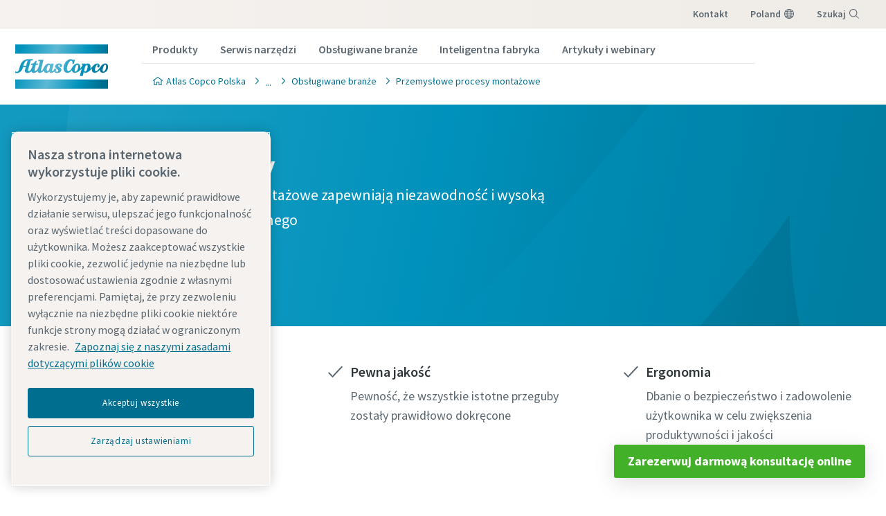

--- FILE ---
content_type: text/html; charset=UTF-8
request_url: https://www.atlascopco.com/pl-pl/itba/industry-solutions/industrial-assembly/electric-power-equipment
body_size: 19311
content:










<!DOCTYPE html>
<html prefix="og: https://ogp.me/ns#" lang="pl-pl" dir="ltr">
<!-- G Services Disabled? false -->
<head>
    
        
            <!-- OneTrust Cookies Consent Notice start -->
<script defer="defer" type="text/javascript" src="https://rum.hlx.page/.rum/@adobe/helix-rum-js@%5E2/dist/rum-standalone.js" data-routing="env=prod,tier=publish,ams=Atlas Copco"></script>
<script type="text/javascript" src="https://cdn.cookielaw.org/consent/237fc509-0872-41a6-b7f8-6efbc60e0065/OtAutoBlock.js"></script>
<script src="https://cdn.cookielaw.org/scripttemplates/otSDKStub.js" type="text/javascript" charset="UTF-8" data-document-language="true" data-domain-script="237fc509-0872-41a6-b7f8-6efbc60e0065"></script>
<script type="text/javascript">
function OptanonWrapper() { }
</script>
<!-- OneTrust Cookies Consent Notice end -->
        
    

    

    
    <!-- Add responsive tag for Chinese pages -->
    

    
        
            
                

    <!-- Google Tag Manager -->
    <script>
        (function(w,d,s,l,i){
            w[l]=w[l]||[];
            w[l].push({'gtm.start':
                new Date().getTime(),event:'gtm.js'});var f=d.getElementsByTagName(s)[0],
                j=d.createElement(s),dl=l!='dataLayer'?'&l='+l:'';j.async=true;j.src=
                '//metrics.atlascopco.com/gtm.js?id='+i+dl;f.parentNode.insertBefore(j,f);
                })(window,document,'script','dataLayer','GTM-KDKDS8L');
    </script>

	<!-- End Google Tag Manager -->

            
        
    

    
    





<meta http-equiv="content-language" content="pl-pl"/>
<meta http-equiv="X-UA-Compatible" content="IE=edge,chrome=1"/>
<meta charset="utf-8"/>
<meta http-equiv="cleartype" content="on"/>

<!-- Mobile settings http://t.co/dKP3o1e -->
<meta name="HandheldFriendly" content="True"/>
<meta name="MobileOptimized" content="320"/>
<meta name="viewport" content="width=device-width, initial-scale=1.0"/>

<!-- About this document -->
<meta name="author" content="Atlas Copco"/>

<!-- In order: first try the page title (=internalTitle - inner name - pagenode name -->
<title>Sprzęt elektryczny - Atlas Copco Polska</title>

<meta name="keywords"/>


    <meta name="description" content="Dostarczanie niezwykle wydajnych rozwiązań i sprzętu do wymagających zastosowań montażowych w przemyśle"/>




<!-- No indexing tag for search engines -->

    
    



<!-- China website Baidu index verification -->



<!-- Option to add <noindex,follow> tag to page -->



<link rel="icon" type="image/x-icon" href="/etc.clientlibs/settings/wcm/designs/business/clientlib-preloaded/resources/favicon.ico"/>

<link rel="icon" type="image/svg+xml" href="/etc.clientlibs/settings/wcm/designs/business/clientlib-preloaded/resources/favicon.svg"/>
<link rel="shortcut icon" type="image/x-icon" href="/etc.clientlibs/settings/wcm/designs/business/clientlib-preloaded/resources/favicon.ico"/>

<!-- Preload key requests (fonts) -->
<link rel="preload" href="/etc.clientlibs/settings/wcm/designs/accommons/clientlib-preloaded/resources/fonts/WOFF2/TTF/SourceSansPro-Light.ttf.woff2" as="font" type="font/woff2" crossorigin="anonymous"/>
<link rel="preload" href="/etc.clientlibs/settings/wcm/designs/accommons/clientlib-preloaded/resources/fonts/WOFF2/TTF/SourceSansPro-Regular.ttf.woff2" as="font" type="font/woff2" crossorigin="anonymous"/>
<link rel="preload" href="/etc.clientlibs/settings/wcm/designs/accommons/clientlib-preloaded/resources/fonts/WOFF2/TTF/SourceSansPro-Black.ttf.woff2" as="font" type="font/woff2" crossorigin="anonymous"/>
<link rel="preload" href="/etc.clientlibs/settings/wcm/designs/accommons/clientlib-preloaded/resources/fonts/WOFF2/TTF/SourceSansPro-Semibold.ttf.woff2" as="font" type="font/woff2" crossorigin="anonymous"/>
<link rel="preload" href="/etc.clientlibs/settings/wcm/designs/accommons/clientlib-preloaded/resources/fonts/WOFF2/TTF/SourceSansPro-Bold.ttf.woff2" as="font" type="font/woff2" crossorigin="anonymous"/>

<link rel="preload" href="/etc.clientlibs/settings/wcm/designs/accommons/clientlib-preloaded/resources/fonts/WOFF2/TTF/SourceSansPro-LightIt.ttf.woff2" as="font" type="font/woff2" crossorigin="anonymous"/>
<link rel="preload" href="/etc.clientlibs/settings/wcm/designs/accommons/clientlib-preloaded/resources/fonts/WOFF2/TTF/SourceSansPro-It.ttf.woff2" as="font" type="font/woff2" crossorigin="anonymous"/>
<link rel="preload" href="/etc.clientlibs/settings/wcm/designs/accommons/clientlib-preloaded/resources/fonts/WOFF2/TTF/SourceSansPro-SemiboldIt.ttf.woff2" as="font" type="font/woff2" crossorigin="anonymous"/>
<link rel="preload" href="/etc.clientlibs/settings/wcm/designs/accommons/clientlib-preloaded/resources/fonts/WOFF2/TTF/SourceSansPro-BoldIt.ttf.woff2" as="font" type="font/woff2" crossorigin="anonymous"/>
<link rel="preload" href="/etc.clientlibs/settings/wcm/designs/accommons/clientlib-preloaded/resources/fonts/WOFF2/TTF/SourceSansPro-BlackIt.ttf.woff2" as="font" type="font/woff2" crossorigin="anonymous"/>


    <!-- Twitter card data -->
    <meta content="summary_large_image" name="twitter:card"/>
    <meta content="@AtlasCopcoGroup" name="twitter:site"/>

    

        
        
            <meta content="Sprzęt elektryczny - Atlas Copco" name="twitter:title"/>
            <meta content="Sprzęt elektryczny - Atlas Copco" property="og:title"/>
        
        <meta content="Solidne i elastyczne rozwiązania montażowe zapewniają niezawodność i wysoką jakość w produkcji sprzętu elektrycznego" name="twitter:description"/>
        
            
                <meta content="https://www.atlascopco.com/content/dam/atlas-copco/industrial-technique/gi/images/power_Equipment.jpg/jcr:content/renditions/cq5dam.web.1200.628.jpeg" name="twitter:image"/>
            
        

        
            
                <meta content="https://www.atlascopco.com/content/dam/atlas-copco/industrial-technique/gi/images/power_Equipment.jpg/jcr:content/renditions/cq5dam.web.1200.628.jpeg" property="og:image"/>
            
        
        <meta content="Solidne i elastyczne rozwiązania montażowe zapewniają niezawodność i wysoką jakość w produkcji sprzętu elektrycznego" property="og:description"/>
    
    
    <!-- OpenGraph data-->
    <meta content="190317497988185" property="fb:app_id"/>
    <meta content="article" property="og:type"/>
    <meta content="https://www.atlascopco.com/pl-pl/itba/industry-solutions/industrial-assembly/electric-power-equipment" property="og:url"/>
    
    
        <meta content="Atlas Copco" property="og:site_name"/>
    
    <meta content="800" property="og:image:width"/>
    <meta content="800" property="og:image:height"/>



<!-- Windows 8 tile -->
<meta name="application-name" content="Atlas Copco Corporate Website"/>
<meta name="msapplication-TileColor" content="#FFFFFF"/>
<meta name="msapplication-TileImage" content="tile.png"/>

<!-- Tags -->
<!-- Hreflang tags -->




    

    
        
            <link rel="alternate" hreflang="en-ie" href="https://www.atlascopco.com/en-ie/itba/industry-solutions/industrial-assembly/electric-power-equipment"/>
        
            <link rel="alternate" hreflang="en-in" href="https://www.atlascopco.com/en-in/itba/industry-solutions/industrial-assembly/electric-power-equipment"/>
        
            <link rel="alternate" hreflang="es-bo" href="https://www.atlascopco.com/es-bo/itba/industry-solutions/industrial-assembly/electric-power-equipment"/>
        
            <link rel="alternate" hreflang="en-om" href="https://www.atlascopco.com/en-ae/itba/industry-solutions/industrial-assembly/electric-power-equipment"/>
        
            <link rel="alternate" hreflang="en-qa" href="https://www.atlascopco.com/en-ae/itba/industry-solutions/industrial-assembly/electric-power-equipment"/>
        
            <link rel="alternate" hreflang="en-bh" href="https://www.atlascopco.com/en-ae/itba/industry-solutions/industrial-assembly/electric-power-equipment"/>
        
            <link rel="alternate" hreflang="en-ye" href="https://www.atlascopco.com/en-ae/itba/industry-solutions/industrial-assembly/electric-power-equipment"/>
        
            <link rel="alternate" hreflang="en-iq" href="https://www.atlascopco.com/en-ae/itba/industry-solutions/industrial-assembly/electric-power-equipment"/>
        
            <link rel="alternate" hreflang="en-ae" href="https://www.atlascopco.com/en-ae/itba/industry-solutions/industrial-assembly/electric-power-equipment"/>
        
            <link rel="alternate" hreflang="en-bw" href="https://www.atlascopco.com/en-za/itba/industry-solutions/industrial-assembly/electric-power-equipment"/>
        
            <link rel="alternate" hreflang="en-mz" href="https://www.atlascopco.com/en-za/itba/industry-solutions/industrial-assembly/electric-power-equipment"/>
        
            <link rel="alternate" hreflang="en-na" href="https://www.atlascopco.com/en-za/itba/industry-solutions/industrial-assembly/electric-power-equipment"/>
        
            <link rel="alternate" hreflang="en-zw" href="https://www.atlascopco.com/en-za/itba/industry-solutions/industrial-assembly/electric-power-equipment"/>
        
            <link rel="alternate" hreflang="en-za" href="https://www.atlascopco.com/en-za/itba/industry-solutions/industrial-assembly/electric-power-equipment"/>
        
            <link rel="alternate" hreflang="en-gr" href="https://www.atlascopco.com/el-gr/itba/industry-solutions/industrial-assembly/electric-power-equipment"/>
        
            <link rel="alternate" hreflang="en-nl" href="https://www.atlascopco.com/nl-nl/itba/industry-solutions/industrial-assembly/electric-power-equipment"/>
        
            <link rel="alternate" hreflang="ru-uz" href="https://www.atlascopco.com/ru-uz/itba/industry-solutions/industrial-assembly/electric-power-equipment"/>
        
            <link rel="alternate" hreflang="en-cd" href="https://www.atlascopco.com/en-zm/itba/industry-solutions/industrial-assembly/electric-power-equipment"/>
        
            <link rel="alternate" hreflang="en-mw" href="https://www.atlascopco.com/en-zm/itba/industry-solutions/industrial-assembly/electric-power-equipment"/>
        
            <link rel="alternate" hreflang="en-zm" href="https://www.atlascopco.com/en-zm/itba/industry-solutions/industrial-assembly/electric-power-equipment"/>
        
            <link rel="alternate" hreflang="en-au" href="https://www.atlascopco.com/en-au/itba/industry-solutions/industrial-assembly/electric-power-equipment"/>
        
            <link rel="alternate" hreflang="hu-hu" href="https://www.atlascopco.com/hu-hu/itba/industry-solutions/industrial-assembly/electric-power-equipment"/>
        
            <link rel="alternate" hreflang="en-rs" href="https://www.atlascopco.com/en-rs/itba/industry-solutions/industrial-assembly/electric-power-equipment"/>
        
            <link rel="alternate" hreflang="en-ba" href="https://www.atlascopco.com/en-rs/itba/industry-solutions/industrial-assembly/electric-power-equipment"/>
        
            <link rel="alternate" hreflang="en-hr" href="https://www.atlascopco.com/en-rs/itba/industry-solutions/industrial-assembly/electric-power-equipment"/>
        
            <link rel="alternate" hreflang="en-me" href="https://www.atlascopco.com/en-rs/itba/industry-solutions/industrial-assembly/electric-power-equipment"/>
        
            <link rel="alternate" hreflang="en-mk" href="https://www.atlascopco.com/en-rs/itba/industry-solutions/industrial-assembly/electric-power-equipment"/>
        
            <link rel="alternate" hreflang="en-bd" href="https://www.atlascopco.com/en-bd/itba/industry-solutions/industrial-assembly/electric-power-equipment"/>
        
            <link rel="alternate" hreflang="es-cl" href="https://www.atlascopco.com/es-cl/itba/industry-solutions/industrial-assembly/electric-power-equipment"/>
        
            <link rel="alternate" hreflang="fr-ca" href="https://www.atlascopco.com/fr-ca/itba/industry-solutions/industrial-assembly/electric-power-equipment"/>
        
            <link rel="alternate" hreflang="es-co" href="https://www.atlascopco.com/es-co/itba/industry-solutions/industrial-assembly/electric-power-equipment"/>
        
            <link rel="alternate" hreflang="pl-pl" href="https://www.atlascopco.com/pl-pl/itba/industry-solutions/industrial-assembly/electric-power-equipment"/>
        
            <link rel="alternate" hreflang="en-pt" href="https://www.atlascopco.com/pt-pt/itba/industry-solutions/industrial-assembly/electric-power-equipment"/>
        
            <link rel="alternate" hreflang="en-sa" href="https://www.atlascopco.com/en-sa/itba/industry-solutions/industrial-assembly/electric-power-equipment"/>
        
            <link rel="alternate" hreflang="en-eg" href="https://www.atlascopco.com/ar-eg/itba/industry-solutions/industrial-assembly/electric-power-equipment"/>
        
            <link rel="alternate" hreflang="fr-be" href="https://www.atlascopco.com/fr-be/itba/industry-solutions/industrial-assembly/electric-power-equipment"/>
        
            <link rel="alternate" hreflang="fr-lu" href="https://www.atlascopco.com/fr-be/itba/industry-solutions/industrial-assembly/electric-power-equipment"/>
        
            <link rel="alternate" hreflang="en-sg" href="https://www.atlascopco.com/en-sg/itba/industry-solutions/industrial-assembly/electric-power-equipment"/>
        
            <link rel="alternate" hreflang="en-si" href="https://www.atlascopco.com/en-si/itba/industry-solutions/industrial-assembly/electric-power-equipment"/>
        
            <link rel="alternate" hreflang="en-ke" href="https://www.atlascopco.com/en-ke/itba/industry-solutions/industrial-assembly/electric-power-equipment"/>
        
            <link rel="alternate" hreflang="en-rw" href="https://www.atlascopco.com/en-ke/itba/industry-solutions/industrial-assembly/electric-power-equipment"/>
        
            <link rel="alternate" hreflang="en-sc" href="https://www.atlascopco.com/en-ke/itba/industry-solutions/industrial-assembly/electric-power-equipment"/>
        
            <link rel="alternate" hreflang="en-so" href="https://www.atlascopco.com/en-ke/itba/industry-solutions/industrial-assembly/electric-power-equipment"/>
        
            <link rel="alternate" hreflang="en-tz" href="https://www.atlascopco.com/en-ke/itba/industry-solutions/industrial-assembly/electric-power-equipment"/>
        
            <link rel="alternate" hreflang="en-bi" href="https://www.atlascopco.com/en-ke/itba/industry-solutions/industrial-assembly/electric-power-equipment"/>
        
            <link rel="alternate" hreflang="en-dj" href="https://www.atlascopco.com/en-ke/itba/industry-solutions/industrial-assembly/electric-power-equipment"/>
        
            <link rel="alternate" hreflang="nb-no" href="https://www.atlascopco.com/nb-no/itba/industry-solutions/industrial-assembly/electric-power-equipment"/>
        
            <link rel="alternate" hreflang="ru-kz" href="https://www.atlascopco.com/ru-kz/itba/industry-solutions/industrial-assembly/electric-power-equipment"/>
        
            <link rel="alternate" hreflang="ru-tj" href="https://www.atlascopco.com/ru-kz/itba/industry-solutions/industrial-assembly/electric-power-equipment"/>
        
            <link rel="alternate" hreflang="ru-am" href="https://www.atlascopco.com/ru-kz/itba/industry-solutions/industrial-assembly/electric-power-equipment"/>
        
            <link rel="alternate" hreflang="en-gr" href="https://www.atlascopco.com/en-gr/itba/industry-solutions/industrial-assembly/electric-power-equipment"/>
        
            <link rel="alternate" hreflang="en-al" href="https://www.atlascopco.com/en-gr/itba/industry-solutions/industrial-assembly/electric-power-equipment"/>
        
            <link rel="alternate" hreflang="en-cy" href="https://www.atlascopco.com/en-gr/itba/industry-solutions/industrial-assembly/electric-power-equipment"/>
        
            <link rel="alternate" hreflang="en-il" href="https://www.atlascopco.com/en-gr/itba/industry-solutions/industrial-assembly/electric-power-equipment"/>
        
            <link rel="alternate" hreflang="de-at" href="https://www.atlascopco.com/de-at/itba/industry-solutions/industrial-assembly/electric-power-equipment"/>
        
            <link rel="alternate" hreflang="en-bg" href="https://www.atlascopco.com/bg-bg/itba/industry-solutions/industrial-assembly/electric-power-equipment"/>
        
            <link rel="alternate" hreflang="cs-cz" href="https://www.atlascopco.com/cs-cz/itba/industry-solutions/industrial-assembly/electric-power-equipment"/>
        
            <link rel="alternate" hreflang="en-ph" href="https://www.atlascopco.com/en-ph/itba/industry-solutions/industrial-assembly/electric-power-equipment"/>
        
            <link rel="alternate" hreflang="en-af" href="https://www.atlascopco.com/en-pk/itba/industry-solutions/industrial-assembly/electric-power-equipment"/>
        
            <link rel="alternate" hreflang="en-pk" href="https://www.atlascopco.com/en-pk/itba/industry-solutions/industrial-assembly/electric-power-equipment"/>
        
            <link rel="alternate" hreflang="en-tw" href="https://www.atlascopco.com/zh-tw/itba/industry-solutions/industrial-assembly/electric-power-equipment"/>
        
            <link rel="alternate" hreflang="en-hk" href="https://www.atlascopco.com/en-hk/itba/industry-solutions/industrial-assembly/electric-power-equipment"/>
        
            <link rel="alternate" hreflang="ko-kr" href="https://www.atlascopco.com/ko-kr/itba/industry-solutions/industrial-assembly/electric-power-equipment"/>
        
            <link rel="alternate" hreflang="sk-sk" href="https://www.atlascopco.com/sk-sk/itba/industry-solutions/industrial-assembly/electric-power-equipment"/>
        
            <link rel="alternate" hreflang="en-hu" href="https://www.atlascopco.com/en-hu/itba/industry-solutions/industrial-assembly/electric-power-equipment"/>
        
            <link rel="alternate" hreflang="es-ar" href="https://www.atlascopco.com/es-ar/itba/industry-solutions/industrial-assembly/electric-power-equipment"/>
        
            <link rel="alternate" hreflang="sv-se" href="https://www.atlascopco.com/sv-se/itba/industry-solutions/industrial-assembly/electric-power-equipment"/>
        
            <link rel="alternate" hreflang="da-dk" href="https://www.atlascopco.com/da-dk/itba/industry-solutions/industrial-assembly/electric-power-equipment"/>
        
            <link rel="alternate" hreflang="en-id" href="https://www.atlascopco.com/en-id/itba/industry-solutions/industrial-assembly/electric-power-equipment"/>
        
            <link rel="alternate" hreflang="uk-ua" href="https://www.atlascopco.com/uk-ua/itba/industry-solutions/industrial-assembly/electric-power-equipment"/>
        
            <link rel="alternate" hreflang="en-jm" href="https://www.atlascopco.com/en-us/itba/industry-solutions/industrial-assembly/electric-power-equipment"/>
        
            <link rel="alternate" hreflang="en-pr" href="https://www.atlascopco.com/en-us/itba/industry-solutions/industrial-assembly/electric-power-equipment"/>
        
            <link rel="alternate" hreflang="en-tt" href="https://www.atlascopco.com/en-us/itba/industry-solutions/industrial-assembly/electric-power-equipment"/>
        
            <link rel="alternate" hreflang="en-us" href="https://www.atlascopco.com/en-us/itba/industry-solutions/industrial-assembly/electric-power-equipment"/>
        
            <link rel="alternate" hreflang="en-ee" href="https://www.atlascopco.com/en-ee/itba/industry-solutions/industrial-assembly/electric-power-equipment"/>
        
            <link rel="alternate" hreflang="en-eg" href="https://www.atlascopco.com/en-eg/itba/industry-solutions/industrial-assembly/electric-power-equipment"/>
        
            <link rel="alternate" hreflang="en-jo" href="https://www.atlascopco.com/en-eg/itba/industry-solutions/industrial-assembly/electric-power-equipment"/>
        
            <link rel="alternate" hreflang="en-lb" href="https://www.atlascopco.com/en-eg/itba/industry-solutions/industrial-assembly/electric-power-equipment"/>
        
            <link rel="alternate" hreflang="en-sd" href="https://www.atlascopco.com/en-eg/itba/industry-solutions/industrial-assembly/electric-power-equipment"/>
        
            <link rel="alternate" hreflang="en-be" href="https://www.atlascopco.com/nl-be/itba/industry-solutions/industrial-assembly/electric-power-equipment"/>
        
            <link rel="alternate" hreflang="en-er" href="https://www.atlascopco.com/en-er/itba/industry-solutions/industrial-assembly/electric-power-equipment"/>
        
            <link rel="alternate" hreflang="en-my" href="https://www.atlascopco.com/en-my/itba/industry-solutions/industrial-assembly/electric-power-equipment"/>
        
            <link rel="alternate" hreflang="en-et" href="https://www.atlascopco.com/en-et/itba/industry-solutions/industrial-assembly/electric-power-equipment"/>
        
            <link rel="alternate" hreflang="fr-mu" href="https://www.atlascopco.com/fr-mu/itba/industry-solutions/industrial-assembly/electric-power-equipment"/>
        
            <link rel="alternate" hreflang="en-gm" href="https://www.atlascopco.com/en-ng/itba/industry-solutions/industrial-assembly/electric-power-equipment"/>
        
            <link rel="alternate" hreflang="en-gh" href="https://www.atlascopco.com/en-ng/itba/industry-solutions/industrial-assembly/electric-power-equipment"/>
        
            <link rel="alternate" hreflang="en-gw" href="https://www.atlascopco.com/en-ng/itba/industry-solutions/industrial-assembly/electric-power-equipment"/>
        
            <link rel="alternate" hreflang="en-lr" href="https://www.atlascopco.com/en-ng/itba/industry-solutions/industrial-assembly/electric-power-equipment"/>
        
            <link rel="alternate" hreflang="en-ng" href="https://www.atlascopco.com/en-ng/itba/industry-solutions/industrial-assembly/electric-power-equipment"/>
        
            <link rel="alternate" hreflang="en-sl" href="https://www.atlascopco.com/en-ng/itba/industry-solutions/industrial-assembly/electric-power-equipment"/>
        
            <link rel="alternate" hreflang="en-vn" href="https://www.atlascopco.com/en-vn/itba/industry-solutions/industrial-assembly/electric-power-equipment"/>
        
            <link rel="alternate" hreflang="de-ch" href="https://www.atlascopco.com/de-ch/itba/industry-solutions/industrial-assembly/electric-power-equipment"/>
        
            <link rel="alternate" hreflang="ja-jp" href="https://www.atlascopco.com/ja-jp/itba/industry-solutions/industrial-assembly/electric-power-equipment"/>
        
            <link rel="alternate" hreflang="es-pe" href="https://www.atlascopco.com/es-pe/itba/industry-solutions/industrial-assembly/electric-power-equipment"/>
        
            <link rel="alternate" hreflang="en-nz" href="https://www.atlascopco.com/en-nz/itba/industry-solutions/industrial-assembly/electric-power-equipment"/>
        
            <link rel="alternate" hreflang="en-ro" href="https://www.atlascopco.com/ro-ro/itba/industry-solutions/industrial-assembly/electric-power-equipment"/>
        
            <link rel="alternate" hreflang="en-md" href="https://www.atlascopco.com/ro-ro/itba/industry-solutions/industrial-assembly/electric-power-equipment"/>
        
            <link rel="alternate" hreflang="it-ch" href="https://www.atlascopco.com/it-ch/itba/industry-solutions/industrial-assembly/electric-power-equipment"/>
        
            <link rel="alternate" hreflang="tr-tr" href="https://www.atlascopco.com/tr-tr/itba/industry-solutions/industrial-assembly/electric-power-equipment"/>
        
            <link rel="alternate" hreflang="fr-fr" href="https://www.atlascopco.com/fr-fr/itba/industry-solutions/industrial-assembly/electric-power-equipment"/>
        
            <link rel="alternate" hreflang="en-vn" href="https://www.atlascopco.com/vi-vn/itba/industry-solutions/industrial-assembly/electric-power-equipment"/>
        
            <link rel="alternate" hreflang="fi-fi" href="https://www.atlascopco.com/fi-fi/itba/industry-solutions/industrial-assembly/electric-power-equipment"/>
        
            <link rel="alternate" hreflang="en-ca" href="https://www.atlascopco.com/en-ca/itba/industry-solutions/industrial-assembly/electric-power-equipment"/>
        
            <link rel="alternate" hreflang="en-ss" href="https://www.atlascopco.com/en-ss/itba/industry-solutions/industrial-assembly/electric-power-equipment"/>
        
            <link rel="alternate" hreflang="en-ao" href="https://www.atlascopco.com/pt-ao/itba/industry-solutions/industrial-assembly/electric-power-equipment"/>
        
            <link rel="alternate" hreflang="fr-tn" href="https://www.atlascopco.com/fr-tn/itba/industry-solutions/industrial-assembly/electric-power-equipment"/>
        
            <link rel="alternate" hreflang="sl-si" href="https://www.atlascopco.com/sl-si/itba/industry-solutions/industrial-assembly/electric-power-equipment"/>
        
            <link rel="alternate" hreflang="en-kw" href="https://www.atlascopco.com/en-kw/itba/industry-solutions/industrial-assembly/electric-power-equipment"/>
        
            <link rel="alternate" hreflang="fr-ch" href="https://www.atlascopco.com/fr-ch/itba/industry-solutions/industrial-assembly/electric-power-equipment"/>
        
            <link rel="alternate" hreflang="en-th" href="https://www.atlascopco.com/en-th/itba/industry-solutions/industrial-assembly/electric-power-equipment"/>
        
            <link rel="alternate" hreflang="en-la" href="https://www.atlascopco.com/en-th/itba/industry-solutions/industrial-assembly/electric-power-equipment"/>
        
            <link rel="alternate" hreflang="en-mm" href="https://www.atlascopco.com/en-th/itba/industry-solutions/industrial-assembly/electric-power-equipment"/>
        
            <link rel="alternate" hreflang="en-kh" href="https://www.atlascopco.com/en-th/itba/industry-solutions/industrial-assembly/electric-power-equipment"/>
        
            <link rel="alternate" hreflang="es-ec" href="https://www.atlascopco.com/es-ec/itba/industry-solutions/industrial-assembly/electric-power-equipment"/>
        
            <link rel="alternate" hreflang="de-de" href="https://www.atlascopco.com/de-de/itba/industry-solutions/industrial-assembly/electric-power-equipment"/>
        
            <link rel="alternate" hreflang="fr-bj" href="https://www.atlascopco.com/fr-ma/itba/industry-solutions/industrial-assembly/electric-power-equipment"/>
        
            <link rel="alternate" hreflang="fr-bf" href="https://www.atlascopco.com/fr-ma/itba/industry-solutions/industrial-assembly/electric-power-equipment"/>
        
            <link rel="alternate" hreflang="fr-cf" href="https://www.atlascopco.com/fr-ma/itba/industry-solutions/industrial-assembly/electric-power-equipment"/>
        
            <link rel="alternate" hreflang="fr-ga" href="https://www.atlascopco.com/fr-ma/itba/industry-solutions/industrial-assembly/electric-power-equipment"/>
        
            <link rel="alternate" hreflang="fr-gn" href="https://www.atlascopco.com/fr-ma/itba/industry-solutions/industrial-assembly/electric-power-equipment"/>
        
            <link rel="alternate" hreflang="fr-ci" href="https://www.atlascopco.com/fr-ma/itba/industry-solutions/industrial-assembly/electric-power-equipment"/>
        
            <link rel="alternate" hreflang="fr-cm" href="https://www.atlascopco.com/fr-ma/itba/industry-solutions/industrial-assembly/electric-power-equipment"/>
        
            <link rel="alternate" hreflang="fr-ml" href="https://www.atlascopco.com/fr-ma/itba/industry-solutions/industrial-assembly/electric-power-equipment"/>
        
            <link rel="alternate" hreflang="fr-ma" href="https://www.atlascopco.com/fr-ma/itba/industry-solutions/industrial-assembly/electric-power-equipment"/>
        
            <link rel="alternate" hreflang="fr-mr" href="https://www.atlascopco.com/fr-ma/itba/industry-solutions/industrial-assembly/electric-power-equipment"/>
        
            <link rel="alternate" hreflang="fr-ne" href="https://www.atlascopco.com/fr-ma/itba/industry-solutions/industrial-assembly/electric-power-equipment"/>
        
            <link rel="alternate" hreflang="fr-cg" href="https://www.atlascopco.com/fr-ma/itba/industry-solutions/industrial-assembly/electric-power-equipment"/>
        
            <link rel="alternate" hreflang="fr-sn" href="https://www.atlascopco.com/fr-ma/itba/industry-solutions/industrial-assembly/electric-power-equipment"/>
        
            <link rel="alternate" hreflang="fr-tg" href="https://www.atlascopco.com/fr-ma/itba/industry-solutions/industrial-assembly/electric-power-equipment"/>
        
            <link rel="alternate" hreflang="fr-td" href="https://www.atlascopco.com/fr-ma/itba/industry-solutions/industrial-assembly/electric-power-equipment"/>
        
            <link rel="alternate" hreflang="en-tw" href="https://www.atlascopco.com/en-tw/itba/industry-solutions/industrial-assembly/electric-power-equipment"/>
        
            <link rel="alternate" hreflang="fr-dz" href="https://www.atlascopco.com/fr-dz/itba/industry-solutions/industrial-assembly/electric-power-equipment"/>
        
            <link rel="alternate" hreflang="pt-br" href="https://www.atlascopco.com/pt-br/itba/industry-solutions/industrial-assembly/electric-power-equipment"/>
        
            <link rel="alternate" hreflang="es-es" href="https://www.atlascopco.com/es-es/itba/industry-solutions/industrial-assembly/electric-power-equipment"/>
        
            <link rel="alternate" hreflang="es-ve" href="https://www.atlascopco.com/es-ve/itba/industry-solutions/industrial-assembly/electric-power-equipment"/>
        
            <link rel="alternate" hreflang="fr-mg" href="https://www.atlascopco.com/fr-mg/itba/industry-solutions/industrial-assembly/electric-power-equipment"/>
        
            <link rel="alternate" hreflang="es-do" href="https://www.atlascopco.com/es-mx/itba/industry-solutions/industrial-assembly/electric-power-equipment"/>
        
            <link rel="alternate" hreflang="es-mx" href="https://www.atlascopco.com/es-mx/itba/industry-solutions/industrial-assembly/electric-power-equipment"/>
        
            <link rel="alternate" hreflang="es-bz" href="https://www.atlascopco.com/es-mx/itba/industry-solutions/industrial-assembly/electric-power-equipment"/>
        
            <link rel="alternate" hreflang="es-cr" href="https://www.atlascopco.com/es-mx/itba/industry-solutions/industrial-assembly/electric-power-equipment"/>
        
            <link rel="alternate" hreflang="es-cu" href="https://www.atlascopco.com/es-mx/itba/industry-solutions/industrial-assembly/electric-power-equipment"/>
        
            <link rel="alternate" hreflang="es-sv" href="https://www.atlascopco.com/es-mx/itba/industry-solutions/industrial-assembly/electric-power-equipment"/>
        
            <link rel="alternate" hreflang="es-gt" href="https://www.atlascopco.com/es-mx/itba/industry-solutions/industrial-assembly/electric-power-equipment"/>
        
            <link rel="alternate" hreflang="es-hn" href="https://www.atlascopco.com/es-mx/itba/industry-solutions/industrial-assembly/electric-power-equipment"/>
        
            <link rel="alternate" hreflang="es-ni" href="https://www.atlascopco.com/es-mx/itba/industry-solutions/industrial-assembly/electric-power-equipment"/>
        
            <link rel="alternate" hreflang="es-pa" href="https://www.atlascopco.com/es-mx/itba/industry-solutions/industrial-assembly/electric-power-equipment"/>
        
            <link rel="alternate" hreflang="en-lv" href="https://www.atlascopco.com/en-lv/itba/industry-solutions/industrial-assembly/electric-power-equipment"/>
        
            <link rel="alternate" hreflang="en-ly" href="https://www.atlascopco.com/en-ly/itba/industry-solutions/industrial-assembly/electric-power-equipment"/>
        
            <link rel="alternate" hreflang="it-it" href="https://www.atlascopco.com/it-it/itba/industry-solutions/industrial-assembly/electric-power-equipment"/>
        
            <link rel="alternate" hreflang="en-ua" href="https://www.atlascopco.com/en-ua/itba/industry-solutions/industrial-assembly/electric-power-equipment"/>
        
            <link rel="alternate" hreflang="en-ug" href="https://www.atlascopco.com/en-ug/itba/industry-solutions/industrial-assembly/electric-power-equipment"/>
        
            <link rel="alternate" hreflang="en-id" href="https://www.atlascopco.com/id-id/itba/industry-solutions/industrial-assembly/electric-power-equipment"/>
        
            <link rel="alternate" hreflang="en-gb" href="https://www.atlascopco.com/en-uk/itba/industry-solutions/industrial-assembly/electric-power-equipment"/>
        
            <link rel="alternate" hreflang="th-th" href="https://www.atlascopco.com/th-th/itba/industry-solutions/industrial-assembly/electric-power-equipment"/>
        
        
    




<!-- Pagination tags -->

	


<!-- Canonical tags -->

	
		<link rel="canonical" href="https://www.atlascopco.com/pl-pl/itba/industry-solutions/industrial-assembly/electric-power-equipment"/>
	

<!-- Tags end -->


    


<!-- Preconnect/dns-prefetch -->

<link rel="preconnect" href="https://cdn.cookielaw.org"/>
<link rel="preconnect" href="https://metrics.atlascopco.com"/>


    <link rel="preconnect" href="https://cdn.jsdelivr.net"/>

<link rel="preconnect" href="https://searchv2.atlascopco.com"/>

<link rel="dns-prefetch" href="https://cdn.cookielaw.org"/>
<link rel="dns-prefetch" href="https://metrics.atlascopco.com"/>


    <link rel="dns-prefetch" href="https://cdn.jsdelivr.net"/>

<link rel="dns-prefetch" href="https://searchv2.atlascopco.com"/>

<!-- MCAE tracking -->


    
        <script type='text/javascript'>
            piAId = '1098862';
            piCId = '';
            piHostname = 'go.industrialtechnique.com';
            (function() {
                function async_load() {
                    var s = document.createElement('script'); s.type = 'text/javascript';
                    s.src = ('https:' == document.location.protocol ? 'https://' : 'http://') + piHostname +
                        '/pd.js';
                    var c = document.getElementsByTagName('script')[0]; c.parentNode.insertBefore(s, c);
                }
                if(window.attachEvent) { window.attachEvent('onload', async_load); }
                else { window.addEventListener('load', async_load, false); }
            })();
        </script>
    



    









    
<script src="/etc.clientlibs/settings/wcm/designs/accommons/clientlib-jquery.lc-1768996013146-lc.min.js"></script>
<script src="/etc.clientlibs/settings/wcm/designs/accommons/clientlib-preloaded-common.lc-1768996013146-lc.min.js"></script>
<script src="/etc.clientlibs/settings/wcm/designs/business/clientlib-preloaded.lc-1768996013146-lc.min.js"></script>
<script src="/etc.clientlibs/settings/wcm/designs/accommons/design-system/clientlib-header.lc-1768996013146-lc.min.js"></script>
<script src="/etc.clientlibs/settings/wcm/designs/accommons/design-system/clientlib-footer.lc-1768996013146-lc.min.js"></script>
<script src="/etc.clientlibs/settings/wcm/designs/accommons/design-system/clientlib-backToTop.lc-1768996013146-lc.min.js"></script>
<script src="/etc.clientlibs/ctba/clientlibs/clientlib-preloaded-business-extend.lc-1768996013146-lc.min.js"></script>




    
<link rel="stylesheet" href="/etc.clientlibs/settings/wcm/designs/accommons/clientlib-preloaded-common.lc-1768996013146-lc.min.css" type="text/css">
<link rel="stylesheet" href="/etc.clientlibs/settings/wcm/designs/business/clientlib-preloaded.lc-1768996013146-lc.min.css" type="text/css">
<link rel="stylesheet" href="/etc.clientlibs/settings/wcm/designs/accommons/design-system/clientlib-header.lc-1768996013146-lc.min.css" type="text/css">
<link rel="stylesheet" href="/etc.clientlibs/settings/wcm/designs/accommons/design-system/clientlib-footer.lc-1768996013146-lc.min.css" type="text/css">
<link rel="stylesheet" href="/etc.clientlibs/settings/wcm/designs/accommons/design-system/clientlib-backToTop.lc-1768996013146-lc.min.css" type="text/css">
<link rel="stylesheet" href="/etc.clientlibs/ctba/clientlibs/clientlib-preloaded-business-extend.lc-1768996013146-lc.min.css" type="text/css">




    





    
<link rel="stylesheet" href="/etc.clientlibs/settings/wcm/designs/business/clientlib-itba.lc-1768996013146-lc.min.css" type="text/css">
<link rel="stylesheet" href="/etc.clientlibs/itba/clientlibs/clientlib-dependencies.lc-1768996013146-lc.min.css" type="text/css">
<link rel="stylesheet" href="/etc.clientlibs/itba/clientlibs/clientlib-site.lc-1768996013146-lc.min.css" type="text/css">










 




    
    
    

    <div id="onetrust-hide-domains" data-one-trust-splash-hide-domains="[&#34;www.atlascopco.com&#34;,&#34;www.cp.com&#34;,&#34;www.alup.com&#34;,&#34;www.ceccato.com&#34;,&#34;www.mark-compressors.com&#34;,&#34;www.mustangairservices.com&#34;,&#34;www.pneumatech.com&#34;,&#34;www.beaconmedaes.com&#34;,&#34;www.mymedgas.com&#34;,&#34;cp.com&#34;,&#34;tools.cp.com&#34;,&#34;power-technique.cp.com&#34;,&#34;compressors.cp.com&#34;,&#34;media.beaconmedaes.com&#34;,&#34;www.eco-steamandheating.com&#34;,&#34;www.media.isravision.com&#34;,&#34;nano-purification.com&#34;,&#34;cpcpumps.com&#34;,&#34;dekkervacuum.com&#34;,&#34;www.compresseurs-mauguiere.com&#34;,&#34;www.compressors.geveke.com&#34;,&#34;www.class1inc.com&#34;]"></div>

    <!-- onetrust listener function, also called when banner is loaded -->
    <script>
        function OptanonWrapper() {

            const privacyPolicyLink = 'https://www.atlascopco.com/pl-pl/privacy-policy';
            let privacyPolicyLabel = 'Zapoznaj się z naszymi zasadami dotyczącymi plików cookie';

            const oneTrustLinks = $("#onetrust-consent-sdk #onetrust-policy-text a");
            const pcLinks = $("#onetrust-consent-sdk #ot-pc-desc a");

            if(oneTrustLinks.length) {
                $(oneTrustLinks[0]).text(privacyPolicyLabel);

                if(privacyPolicyLink) {
                    oneTrustLinks[0].href = privacyPolicyLink;
                }
            }

            if(pcLinks.length) {
                $(pcLinks[0]).text(privacyPolicyLabel);

                if(privacyPolicyLink) {
                    pcLinks[0].href = privacyPolicyLink;
                }
            }
        }
    </script>

    <script>
        var hideDomains = document.querySelector('#onetrust-hide-domains').dataset.oneTrustSplashHideDomains;
        if(hideDomains && window.location.pathname === "/") {
            var shouldHide = false;

            for(var domain of JSON.parse(hideDomains)) {
                if(domain === window.location.hostname) {
                    shouldHide = true;
                }
            }

            if(shouldHide) {
                var styleEl = document.createElement('style');
                styleEl.textContent =
                        ".ot-sdk-container {display: none !important;}\n" +
                        ".onetrust-pc-dark-filter.ot-fade-in {display: none !important;}";
                document.head.appendChild(styleEl);
            }
        }
    </script>

    
</head>


<body class="designsystem-maxwidth c-site--business c-site">



    
        

<!-- Google Tag Manager (noscript) -->
<noscript>
	<iframe src="//metrics.atlascopco.com/ns.html?id=GTM-KDKDS8L" height="0" width="0" style="display:none;visibility:hidden"></iframe></noscript>

<!-- End Google Tag Manager (noscript) -->

    

 
<script>

var digitalData = {
        page: {
                pageInfo:{
                	pageID:"\/content\/cl\u002Dma\u002Dsp\/pl\u002Dpl\/itba\/industry\u002Dsolutions\/industrial\u002Dassembly\/Electric\u002DPower\u002DEquipment",
                	onsiteSearchCategory:"",
                	onsiteSearchTerm:"",
                	onsiteSearchResults:"",
                	htmlStatus:"200",
                	segmentSelected: "",
                	errorpage:""
                },
                category:{
                	primaryCategory: "itba",
                	subCategory1:"industry\u002Dsolutions",
                	subCategory2:"industrial\u002Dassembly",
                	subCategory3:"Electric\u002DPower\u002DEquipment",
                	subCategory4:"",
                	subCategory5:"",
                	subCategory6:"",
                	pageType:"\/apps\/business\/templates\/business\u002Ddetail",
                	businessDivision:"General Industry Tools and Assembly Systems",
                	businessArea:"IT"
                },
                attributes:{
                	language:"Polish",
                	digitalChannel:"atlas copco: web",
                	brand:"atlascopco",
                	country:"Poland",
                	onsiteSearchType:"",
                	downloadType:"",
                	tags:[]
                }
        },
        user:{
                profileInfo:{
                	profileID:"",
                	author: "false"
                },
        		attributes:{
        			loginStatus:""
        		}
        }
};
digitalData.event=[];
digitalData.product=[];
digitalData.component=[];

if( false){
	var pagename = "Electric\u002DPower\u002DEquipment";
	digitalData.product.push({productInfo:{	productName : pagename	}});
}

</script>
 


<!-- ADOBE ANALYTICS BUSINESS -->


    
        
        
            <div class="sticky-cookie-navbar">
    








    

    
        <div class="notification-banner fullpage">
            <div class="c-row c-row--header c-row--relative">
                <div class="o-grid">
                    <div class="o-grid__item">
                        <div class="logo"><p class="c-logo">
    
    <a class="c-logo__link" href="/pl-pl">
        Atlas Copco Polska homepage
    </a>
</p>
<script type="application/ld+json">
{
    "@context": "https://schema.org",
    "@type": "Organization",
    "url": "https://www.atlascopco.com",
    "logo": "https://www.atlascopco.com/etc.clientlibs/settings/wcm/designs/accommons/clientlib-preloaded/resources/img/png/logo.png"
}
</script>
</div>

                    </div>
                </div>
                <div class="s-editor">
                    <div class="title h-two-alternative">Nieobsługiwana przeglądarka</div>
                </div>
                
    <p>Korzystasz z przeglądarki, której już nie obsługujemy. Naszą witrynę internetową można wyświetlić w jednej z następujących przeglądarek.</p>
    <div class="browsers">

        

        
            
        

        <div class="browser-wrapper">
            <a href="https://www.google.com/chrome" target="_blank" rel="noreferrer noopener">
                <div class="browser-wrapper-image" style="background-image: url(/etc.clientlibs/settings/wcm/designs/accommons/clientlib-preloaded/resources/img/png/chrome_logo.png);"></div>
                <p>Google Chrome</p>
            </a>
        </div>
    

        

        
            
        

        <div class="browser-wrapper">
            <a href="https://www.mozilla.org" target="_blank" rel="noreferrer noopener">
                <div class="browser-wrapper-image" style="background-image: url(/etc.clientlibs/settings/wcm/designs/accommons/clientlib-preloaded/resources/img/png/firefox_logo.png);"></div>
                <p>Mozilla Firefox</p>
            </a>
        </div>
    

        

        
            
        

        <div class="browser-wrapper">
            <a href="https://support.apple.com/downloads/safari" target="_blank" rel="noreferrer noopener">
                <div class="browser-wrapper-image" style="background-image: url(/etc.clientlibs/settings/wcm/designs/accommons/clientlib-preloaded/resources/img/png/safari_logo.png);"></div>
                <p>Safari</p>
            </a>
        </div>
    

        

        
            
        

        <div class="browser-wrapper">
            <a href="https://www.microsoft.com/en-us/edge" target="_blank" rel="noreferrer noopener">
                <div class="browser-wrapper-image" style="background-image: url(/etc.clientlibs/settings/wcm/designs/accommons/clientlib-preloaded/resources/img/png/edge_logo.png);"></div>
                <p>Microsoft Edge</p>
            </a>
        </div>
    </div>

            </div>
        </div>
    


    <div class="expired-redirect-banner">

</div>

</div>




    <header class="ds-v2_c-header " design-system="true">
        <div class="ds-v2_c-header__inner">
            <div class="ds-v2_c-top-bar ds-v2_c-header__top-bar" design-system="true">
                <div class="ds-v2_c-top-bar__inner">
                    
                        <div class="skip-to-content button ds-v2_c-top-bar__skip-button ds-aem_c-skip-button">
<a class="cmp-button" href="#">
    
    <span class="cmp-button__icon cmp-button__icon--arrow-right" aria-hidden="true"></span>

    <span class="cmp-button__text">Skip to main content</span>
</a>
</div>

                    
                    <div class="ds-aem_c-top-bar-local navigation ds-v2_c-top-bar__local">
<nav class="cmp-navigation" itemscope itemtype="http://schema.org/SiteNavigationElement">
    <ul class="cmp-navigation__group">
        
    <li class="cmp-navigation__item cmp-navigation__item--level-0">
        
    
        <a href="/pl-pl/itba/contactmaster" class="cmp-navigation__item-link">Kontakt</a>
        
        
    

        
    </li>

    </ul>
</nav>

    

</div>

                    <div class="ds-v2_c-top-bar-global ds-v2_c-top-bar__global" design-system="true">
                        <div class="ds-v2_c-top-bar-global__item-list">
                            <div class="ds-aem_c-top-bar-global-link navigation">


    

</div>

                            <div class="ds-aem_c-top-bar-global-link button ds-aem_c-top-bar-global-link--pinned ds-aem_c-top-bar-global-link--globe">

    <a class="cmp-button" href="/pl-pl/sys/in-your-country">
        
    

        <span class="cmp-button__text">poland</span>
    </a>
</div>

                            <div class="ds-aem_c-language-switcher languagenavigation">


    

</div>

                            <div class="search-box search-widget">

    

    <div id="ds_algolia-search"></div>
    <div class="ds-aem_c-top-bar-global-button button ds-aem_c-top-bar-global-button--pinned ds-aem_c-top-bar-global-button--search">
        <button class="cmp-button" id="open">
            <span class="cmp-button__text">Szukaj</span>
        </button>
    </div>
    <div id="algolia-config" data-info="{
  &#34;debounce&#34;: 300,
  &#34;useAutocomplete&#34;: false,
  &#34;mainTitle&#34;: &#34;W czym możemy pomóc?&#34;,
  &#34;defaultTab&#34;: &#34;tab_1&#34;,
  &#34;buttonText&#34;: &#34;Szukaj&#34;,
  &#34;tabs&#34;: [
    {
      &#34;tabId&#34;: &#34;tab_1&#34;,
      &#34;tabLabel&#34;: &#34;All&#34;,
      &#34;applicationID&#34;: &#34;8OHXBVRL00&#34;,
      &#34;searchAPIKey&#34;: &#34;8160684f83578edaf76910a29d14395e&#34;,
      &#34;indexName&#34;: &#34;BUSINESS_PL-PL&#34;,
      &#34;columnsNumber&#34;: 1,
      &#34;filterBar&#34;: {
        &#34;heading&#34;: &#34;Filtry&#34;,
        &#34;titleDesktop&#34;: &#34;Filtry&#34;,
        &#34;titleMobile&#34;: &#34;Wybór należy do Ciebie&#34;,
        &#34;resetButtonText&#34;: &#34;Wyczyść wszystko&#34;,
        &#34;showMoreText&#34;: &#34;Pokaż więcej&#34;,
        &#34;showLessText&#34;: &#34;Pokaż mniej&#34;,
        &#34;closeText&#34;: &#34;Zamknij&#34;,
        &#34;showText&#34;: &#34;Pokaż wyniki&#34;,
        &#34;useFiltersFromAlgolia&#34;: false,
        &#34;filters&#34;: [
          {
            &#34;type&#34;: &#34;checkmark list&#34;,
            &#34;header&#34;: &#34;Obszar biznesowy&#34;,
            &#34;attribute&#34;: &#34;data.businessArea&#34;,
            &#34;localizations&#34;: {
              &#34;default&#34;: {
                &#34;ASR&#34;: &#34;Specialty Rental&#34;,
                &#34;CT&#34;: &#34;Technika sprężonego powietrza&#34;,
                &#34;COMM&#34;: &#34;Części wspólne&#34;,
                &#34;VTS&#34;: &#34;Vacuum Technique Service&#34;,
                &#34;ACG&#34;: &#34;Atlas Copco Group&#34;,
                &#34;Corporate&#34;: &#34;Corporate&#34;,
                &#34;IT&#34;: &#34;Technika przemysłowa&#34;,
                &#34;VT&#34;: &#34;Technologia próżniowa&#34;,
                &#34;CR&#34;: &#34;Power Technique&#34;
              }
            }
          },
          {
            &#34;limit&#34;: 10,
            &#34;showMore&#34;: true,
            &#34;showMoreLimit&#34;: 20,
            &#34;type&#34;: &#34;tags list&#34;,
            &#34;header&#34;: &#34;Słowa kluczowe&#34;,
            &#34;attribute&#34;: &#34;data.tagsTranslated&#34;
          }
        ]
      },
      &#34;predefinedValues&#34;: {
        &#34;refinementList&#34;: {
          &#34;data.businessArea&#34;: [
            &#34;IT&#34;,
            &#34;COMM&#34;
          ]
        }
      },
      &#34;prefilteredValues&#34;: {
        &#34;refinementList&#34;: {}
      },
      &#34;showTab&#34;: true
    },
    {
      &#34;tabId&#34;: &#34;tab_2&#34;,
      &#34;tabLabel&#34;: &#34;Produkty&#34;,
      &#34;applicationID&#34;: &#34;8OHXBVRL00&#34;,
      &#34;searchAPIKey&#34;: &#34;8160684f83578edaf76910a29d14395e&#34;,
      &#34;indexName&#34;: &#34;BUSINESS_PL-PL&#34;,
      &#34;columnsNumber&#34;: 4,
      &#34;filterBar&#34;: {
        &#34;heading&#34;: &#34;Filtry&#34;,
        &#34;titleDesktop&#34;: &#34;Filtry&#34;,
        &#34;titleMobile&#34;: &#34;Wybór należy do Ciebie&#34;,
        &#34;resetButtonText&#34;: &#34;Wyczyść wszystko&#34;,
        &#34;showMoreText&#34;: &#34;Pokaż więcej&#34;,
        &#34;showLessText&#34;: &#34;Pokaż mniej&#34;,
        &#34;closeText&#34;: &#34;Zamknij&#34;,
        &#34;showText&#34;: &#34;Pokaż wyniki&#34;,
        &#34;useFiltersFromAlgolia&#34;: false,
        &#34;filters&#34;: [
          {
            &#34;type&#34;: &#34;checkmark list&#34;,
            &#34;header&#34;: &#34;Obszar biznesowy&#34;,
            &#34;attribute&#34;: &#34;data.businessArea&#34;,
            &#34;localizations&#34;: {
              &#34;default&#34;: {
                &#34;ASR&#34;: &#34;Specialty Rental&#34;,
                &#34;CT&#34;: &#34;Technika sprężonego powietrza&#34;,
                &#34;COMM&#34;: &#34;Części wspólne&#34;,
                &#34;VTS&#34;: &#34;Vacuum Technique Service&#34;,
                &#34;ACG&#34;: &#34;Atlas Copco Group&#34;,
                &#34;Corporate&#34;: &#34;Corporate&#34;,
                &#34;IT&#34;: &#34;Technika przemysłowa&#34;,
                &#34;VT&#34;: &#34;Technologia próżniowa&#34;,
                &#34;CR&#34;: &#34;Power Technique&#34;
              }
            }
          },
          {
            &#34;limit&#34;: 10,
            &#34;showMore&#34;: true,
            &#34;showMoreLimit&#34;: 20,
            &#34;type&#34;: &#34;tags list&#34;,
            &#34;header&#34;: &#34;Słowa kluczowe&#34;,
            &#34;attribute&#34;: &#34;data.tagsTranslated&#34;
          }
        ]
      },
      &#34;predefinedValues&#34;: {
        &#34;refinementList&#34;: {
          &#34;data.businessArea&#34;: [
            &#34;IT&#34;,
            &#34;COMM&#34;
          ]
        }
      },
      &#34;prefilteredValues&#34;: {
        &#34;refinementList&#34;: {
          &#34;data.recordType&#34;: [
            &#34;PRODUCT_PAGE&#34;
          ],
          &#34;data.dataOwner&#34;: [
            &#34;Smart Portal&#34;
          ],
          &#34;data.businessArea&#34;: [
            &#34;IT&#34;
          ]
        }
      },
      &#34;showTab&#34;: true
    },
    {
      &#34;tabId&#34;: &#34;tab_3&#34;,
      &#34;tabLabel&#34;: &#34;Support&#34;,
      &#34;applicationID&#34;: &#34;8OHXBVRL00&#34;,
      &#34;searchAPIKey&#34;: &#34;8160684f83578edaf76910a29d14395e&#34;,
      &#34;indexName&#34;: &#34;BUSINESS_PL-PL&#34;,
      &#34;columnsNumber&#34;: 1,
      &#34;filterBar&#34;: {
        &#34;heading&#34;: &#34;Filtry&#34;,
        &#34;titleDesktop&#34;: &#34;Filtry&#34;,
        &#34;titleMobile&#34;: &#34;Wybór należy do Ciebie&#34;,
        &#34;resetButtonText&#34;: &#34;Wyczyść wszystko&#34;,
        &#34;showMoreText&#34;: &#34;Pokaż więcej&#34;,
        &#34;showLessText&#34;: &#34;Pokaż mniej&#34;,
        &#34;closeText&#34;: &#34;Zamknij&#34;,
        &#34;showText&#34;: &#34;Pokaż wyniki&#34;,
        &#34;useFiltersFromAlgolia&#34;: false,
        &#34;filters&#34;: [
          {
            &#34;type&#34;: &#34;checkmark list&#34;,
            &#34;header&#34;: &#34;Obszar biznesowy&#34;,
            &#34;attribute&#34;: &#34;data.businessArea&#34;,
            &#34;localizations&#34;: {
              &#34;default&#34;: {
                &#34;ASR&#34;: &#34;Specialty Rental&#34;,
                &#34;CT&#34;: &#34;Technika sprężonego powietrza&#34;,
                &#34;COMM&#34;: &#34;Części wspólne&#34;,
                &#34;VTS&#34;: &#34;Vacuum Technique Service&#34;,
                &#34;ACG&#34;: &#34;Atlas Copco Group&#34;,
                &#34;Corporate&#34;: &#34;Corporate&#34;,
                &#34;IT&#34;: &#34;Technika przemysłowa&#34;,
                &#34;VT&#34;: &#34;Technologia próżniowa&#34;,
                &#34;CR&#34;: &#34;Power Technique&#34;
              }
            }
          },
          {
            &#34;limit&#34;: 10,
            &#34;showMore&#34;: true,
            &#34;showMoreLimit&#34;: 20,
            &#34;type&#34;: &#34;tags list&#34;,
            &#34;header&#34;: &#34;Słowa kluczowe&#34;,
            &#34;attribute&#34;: &#34;data.tagsTranslated&#34;
          }
        ]
      },
      &#34;predefinedValues&#34;: {
        &#34;refinementList&#34;: {}
      },
      &#34;prefilteredValues&#34;: {
        &#34;refinementList&#34;: {
          &#34;data.itbaSupportTab&#34;: [
            &#34;true&#34;
          ]
        }
      },
      &#34;showTab&#34;: true
    },
    {
      &#34;tabId&#34;: &#34;tab_4&#34;,
      &#34;tabLabel&#34;: &#34;Articles and Learning&#34;,
      &#34;applicationID&#34;: &#34;8OHXBVRL00&#34;,
      &#34;searchAPIKey&#34;: &#34;8160684f83578edaf76910a29d14395e&#34;,
      &#34;indexName&#34;: &#34;BUSINESS_PL-PL&#34;,
      &#34;columnsNumber&#34;: 1,
      &#34;filterBar&#34;: {
        &#34;heading&#34;: &#34;Filtry&#34;,
        &#34;titleDesktop&#34;: &#34;Filtry&#34;,
        &#34;titleMobile&#34;: &#34;Wybór należy do Ciebie&#34;,
        &#34;resetButtonText&#34;: &#34;Wyczyść wszystko&#34;,
        &#34;showMoreText&#34;: &#34;Pokaż więcej&#34;,
        &#34;showLessText&#34;: &#34;Pokaż mniej&#34;,
        &#34;closeText&#34;: &#34;Zamknij&#34;,
        &#34;showText&#34;: &#34;Pokaż wyniki&#34;,
        &#34;useFiltersFromAlgolia&#34;: false,
        &#34;filters&#34;: [
          {
            &#34;type&#34;: &#34;checkmark list&#34;,
            &#34;header&#34;: &#34;Obszar biznesowy&#34;,
            &#34;attribute&#34;: &#34;data.businessArea&#34;,
            &#34;localizations&#34;: {
              &#34;default&#34;: {
                &#34;ASR&#34;: &#34;Specialty Rental&#34;,
                &#34;CT&#34;: &#34;Technika sprężonego powietrza&#34;,
                &#34;COMM&#34;: &#34;Części wspólne&#34;,
                &#34;VTS&#34;: &#34;Vacuum Technique Service&#34;,
                &#34;ACG&#34;: &#34;Atlas Copco Group&#34;,
                &#34;Corporate&#34;: &#34;Corporate&#34;,
                &#34;IT&#34;: &#34;Technika przemysłowa&#34;,
                &#34;VT&#34;: &#34;Technologia próżniowa&#34;,
                &#34;CR&#34;: &#34;Power Technique&#34;
              }
            }
          },
          {
            &#34;limit&#34;: 10,
            &#34;showMore&#34;: true,
            &#34;showMoreLimit&#34;: 20,
            &#34;type&#34;: &#34;tags list&#34;,
            &#34;header&#34;: &#34;Słowa kluczowe&#34;,
            &#34;attribute&#34;: &#34;data.tagsTranslated&#34;
          }
        ]
      },
      &#34;predefinedValues&#34;: {
        &#34;refinementList&#34;: {}
      },
      &#34;prefilteredValues&#34;: {
        &#34;refinementList&#34;: {
          &#34;data.itbaArticlesLearningTab&#34;: [
            &#34;true&#34;
          ]
        }
      },
      &#34;showTab&#34;: true
    }
  ],
  &#34;modal&#34;: {
    &#34;id&#34;: &#34;search-box-modal&#34;,
    &#34;closeText&#34;: &#34;Zamknij&#34;,
    &#34;trigger&#34;: {
      &#34;id&#34;: &#34;open&#34;
    }
  },
  &#34;search&#34;: {
    &#34;placeholder&#34;: &#34;Rozpocznij wyszukiwanie&#34;,
    &#34;autoFocus&#34;: true,
    &#34;submitTitle&#34;: &#34;Pokaż wyniki&#34;,
    &#34;resetTitle&#34;: &#34;Wyczyść żądanie wyszukiwania&#34;,
    &#34;resetText&#34;: &#34;Wyczyść&#34;,
    &#34;infoEnter&#34;: &#34;Enter: wybór&#34;,
    &#34;infoArrows&#34;: &#34;Strzałki: nawigacja&#34;,
    &#34;infoEsc&#34;: &#34;Esc: odrzucenie&#34;,
    &#34;noResults&#34;: &#34;\n                    Ojej! Brak wyników. Spróbuj ponownie przeprowadzić wyszukiwanie.&#34;
  },
  &#34;customContent&#34;: {
    &#34;show&#34;: true,
    &#34;theme&#34;: &#34;tertiary&#34;,
    &#34;className&#34;: &#34;custom-content-class&#34;
  },
  &#34;searchResults&#34;: {
    &#34;title&#34;: &#34;Wyniki&#34;,
    &#34;tools&#34;: {
      &#34;showFilter&#34;: {
        &#34;text&#34;: &#34;Pokaż filtr&#34;
      }
    }
  }
}"></div>


</div>

                        </div>
                    </div>
                    <div class="ds-v2_c-top-bar__burger-wrap">
                        <div class="ds-aem_c-burger button ds-v2_c-top-bar__burger ds-aem_c-burger--top-bar" design-system="true" data-open="menu" data-close="Zamknij">
                            
<button type="button" class="cmp-button">
    
    

    <span class="cmp-button__text">menu</span>
</button>

                        </div>
                    </div>
                </div>
            </div>
            <div class="ds-v2_c-middle-bar ds-v2_c-header__middle-bar" design-system="true">
                <div class="ds-v2_c-middle-bar__inner">
                    <div class="ds-v2_c-middle-bar__left-block">
                        <div class="ds-aem_c-logo image ds-v2_c-middle-bar__logo">
<div class="cmp-image" itemscope itemtype="http://schema.org/ImageObject">
    <a class="cmp-image__link" href="/pl-pl">
        <img srcset="/etc.clientlibs/settings/wcm/designs/accommons/design-system/clientlib-assets/resources/icons/logo.svg" src="/etc.clientlibs/settings/wcm/designs/accommons/design-system/clientlib-assets/resources/icons/logo.svg" class="cmp-image__image" itemprop="contentUrl" alt="Atlas Copco logo" title="AtlasCopco Logo"/>
    </a>
    
    <meta itemprop="caption" content="AtlasCopco Logo"/>
</div>

    

</div>

                    </div>
                    <div class="ds-v2_c-middle-bar__center-block">
                        <div class="ds-aem_c-navigation navigation ds-v2_c-middle-bar__navigation">
<nav class="cmp-navigation" itemscope itemtype="http://schema.org/SiteNavigationElement">
    <ul class="cmp-navigation__group">
        
    <li class="cmp-navigation__item cmp-navigation__item--level-0">
        
    <a class="cmp-navigation__item-link" href="/pl-pl/itba/products" data-id="1077">Produkty</a>

        
    </li>

    
        
    <li class="cmp-navigation__item cmp-navigation__item--level-0">
        
    <a class="cmp-navigation__item-link" href="/pl-pl/itba/service" data-id="1256">Serwis narzędzi</a>

        
    </li>

    
        
    <li class="cmp-navigation__item cmp-navigation__item--level-0">
        
    <a class="cmp-navigation__item-link" href="/pl-pl/itba/industry-solutions" data-id="1274">Obsługiwane branże</a>

        
    </li>

    
        
    <li class="cmp-navigation__item cmp-navigation__item--level-0">
        
    <a class="cmp-navigation__item-link" href="/pl-pl/itba/smart-factory" data-id="1316">Inteligentna fabryka</a>

        
    </li>

    
        
    <li class="cmp-navigation__item cmp-navigation__item--level-0">
        
    <a class="cmp-navigation__item-link" href="/pl-pl/itba/expert-hub" data-id="1317">Artykuły i webinary</a>

        
    </li>

    </ul>
</nav>

    

</div>

                        <div class="ds-v2_c-middle-bar__separator"></div>
                        <div class="ds-aem_c-breadcrumb breadcrumb ds-v2_c-middle-bar__breadcrumb">
<nav id="ds-breadcrumb-a88dc8cc54" class="cmp-breadcrumb" aria-label="Breadcrumb">
    <ol class="cmp-breadcrumb__list" itemscope itemtype="http://schema.org/BreadcrumbList">
        <li class="cmp-breadcrumb__item" itemprop="itemListElement" itemscope itemtype="http://schema.org/ListItem">
            <a class="cmp-breadcrumb__item-link" itemprop="item" href="/pl-pl">
                <span itemprop="name">Atlas Copco Polska</span>
            </a>
            <meta itemprop="position" content="1"/>
        </li>
    
        <li class="cmp-breadcrumb__item" itemprop="itemListElement" itemscope itemtype="http://schema.org/ListItem">
            <a class="cmp-breadcrumb__item-link" itemprop="item" href="/pl-pl/itba">
                <span itemprop="name">Narzędzia i rozwiązania montażowe Atlas Copco przeznaczone dla przemysłu</span>
            </a>
            <meta itemprop="position" content="2"/>
        </li>
    
        <li class="cmp-breadcrumb__item" itemprop="itemListElement" itemscope itemtype="http://schema.org/ListItem">
            <a class="cmp-breadcrumb__item-link" itemprop="item" href="/pl-pl/itba/industry-solutions">
                <span itemprop="name">Obsługiwane branże</span>
            </a>
            <meta itemprop="position" content="3"/>
        </li>
    
        <li class="cmp-breadcrumb__item" itemprop="itemListElement" itemscope itemtype="http://schema.org/ListItem">
            <a class="cmp-breadcrumb__item-link" itemprop="item" href="/pl-pl/itba/industry-solutions/industrial-assembly">
                <span itemprop="name">Przemysłowe procesy montażowe</span>
            </a>
            <meta itemprop="position" content="4"/>
        </li>
    
        <li class="cmp-breadcrumb__item cmp-breadcrumb__item--active" aria-current="page" itemprop="itemListElement" itemscope itemtype="http://schema.org/ListItem">
            
                <span itemprop="name">Sprzęt elektryczny</span>
            
            <meta itemprop="position" content="5"/>
        </li>
    </ol>
</nav>

    

</div>

                    </div>
                    <div class="ds-v2_c-middle-bar__right-block">
                        





                        <div class="ds-aem_c-burger button ds-v2_c-middle-bar__burger" design-system="true" data-open="menu" data-close="Zamknij">
                            
<button type="button" class="cmp-button">
    
    

    <span class="cmp-button__text">menu</span>
</button>

                        </div>
                    </div>
                </div>
            </div>
        </div>
    </header>



        
        

        <div class="ds-aem_c-mega-menu" data-back-text="Powrót do:" data-main-menu-text="menu główne" design-system="true">
    <div class="ds-aem_c-mega-menu__inner">
        <div class="ds-aem_c-mega-menu__overlay"></div>
        <div class="ds-aem_c-mega-menu__nav">
            <div class="ds-aem_c-logo image ds-aem_c-mega-menu__logo">
<div class="cmp-image" itemscope itemtype="http://schema.org/ImageObject">
    <a class="cmp-image__link" href="/pl-pl">
        <img srcset="/etc.clientlibs/settings/wcm/designs/accommons/design-system/clientlib-assets/resources/icons/logo.svg" src="/etc.clientlibs/settings/wcm/designs/accommons/design-system/clientlib-assets/resources/icons/logo.svg" class="cmp-image__image" itemprop="contentUrl" alt="Atlas Copco logo" title="AtlasCopco Logo"/>
    </a>
    
    <meta itemprop="caption" content="AtlasCopco Logo"/>
</div>

    

</div>

            <div class="ds-aem_c-mega-menu__primary-navigation">
<nav id="navigation-primary" class="cmp-navigation" itemscope itemtype="http://schema.org/SiteNavigationElement" aria-label="Primary Navigation">
    <ul class="cmp-navigation__group">
        
    <li class="cmp-navigation__item cmp-navigation__item--level-0">
        
    
    <a class="cmp-navigation__item-link" href="/pl-pl/itba/products" data-id="1077">Produkty</a>
        
        
    

        
    <ul class="cmp-navigation__group">
        
    <li class="cmp-navigation__item cmp-navigation__item--level-1">
        
    
    <a class="cmp-navigation__item-link" href="#" data-id="1148">Narzędzia i rozwiązania montażowe</a>
        
        
    

        
    <ul class="cmp-navigation__group">
        
    <li class="cmp-navigation__item cmp-navigation__item--level-2">
        
    
    <a class="cmp-navigation__item-link" href="/pl-pl/itba/products/assembly-solutions/electric-assembly-tools/cordless-assembly-tools" data-id="1131">Bezprzewodowe narzędzia montażowe</a>
        
        
    

        
    </li>

    
        
    <li class="cmp-navigation__item cmp-navigation__item--level-2">
        
    
    <a class="cmp-navigation__item-link" href="/pl-pl/itba/products/assembly-solutions/electric-assembly-tools" data-id="1132">Elektryczne narzędzia montażowe</a>
        
        
    

        
    </li>

    
        
    <li class="cmp-navigation__item cmp-navigation__item--level-2">
        
    
    <a class="cmp-navigation__item-link" href="/pl-pl/itba/products/assembly-solutions/error-proofing-solutions" data-id="1136">Rozwiązania umożliwiające zapobieganie błędom</a>
        
        
    

        
    </li>

    
        
    <li class="cmp-navigation__item cmp-navigation__item--level-2">
        
    
    <a class="cmp-navigation__item-link" href="/pl-pl/itba/products/assembly-solutions/fixtured-assembly-solutions" data-id="1139">Rozwiązania do stacjonarnych stanowisk operatorskich</a>
        
        
    

        
    </li>

    
        
    <li class="cmp-navigation__item cmp-navigation__item--level-2">
        
    
    <a class="cmp-navigation__item-link" href="/pl-pl/itba/products/assembly-solutions/customized-solutions-geared-front-attachment" data-id="1140">Przystawki przekładniowe</a>
        
        
    

        
    </li>

    
        
    <li class="cmp-navigation__item cmp-navigation__item--level-2">
        
    
    <a class="cmp-navigation__item-link" href="/pl-pl/itba/products/assembly-solutions/wrenches" data-id="1141">Ręczne klucze dynamometryczne</a>
        
        
    

        
    </li>

    
        
    <li class="cmp-navigation__item cmp-navigation__item--level-2">
        
    
    <a class="cmp-navigation__item-link" href="/pl-pl/itba/products/assembly-solutions/pneumatic-assembly-tools" data-id="1142">Pneumatyczne narzędzia montażowe</a>
        
        
    

        
    </li>

    
        
    <li class="cmp-navigation__item cmp-navigation__item--level-2">
        
    
    <a class="cmp-navigation__item-link" href="/pl-pl/itba/products/assembly-solutions/screw-feeder" data-id="1146">Podajnik śrub</a>
        
        
    

        
    </li>

    
        
    <li class="cmp-navigation__item cmp-navigation__item--level-2">
        
    
    <a class="cmp-navigation__item-link" href="/pl-pl/itba/products/assembly-solutions/electric-assembly-systems" data-id="1147">Sterowniki</a>
        
        
    

        
    </li>

    </ul>

    </li>

    
        
    <li class="cmp-navigation__item cmp-navigation__item--level-1">
        
    
    <a class="cmp-navigation__item-link" href="/pl-pl/itba/products/automated-solutions" data-id="1149">Rozwiązania zautomatyzowane</a>
        
        
    

        
    </li>

    
        
    <li class="cmp-navigation__item cmp-navigation__item--level-1">
        
    
    <a class="cmp-navigation__item-link" href="/pl-pl/itba/local/software" data-id="1150">Oprogramowanie dla produkcji</a>
        
        
    

        
    </li>

    
        
    <li class="cmp-navigation__item cmp-navigation__item--level-1">
        
    
    <a class="cmp-navigation__item-link" href="#" data-id="1157">Rozwiązania w dziedzinie połączeń śrubowych</a>
        
        
    

        
    <ul class="cmp-navigation__group">
        
    <li class="cmp-navigation__item cmp-navigation__item--level-2">
        
    
    <a class="cmp-navigation__item-link" href="/pl-pl/itba/products/bolt-tightening-solutions/software" data-id="1151">Oprogramowanie do połączeń śrubowych</a>
        
        
    

        
    </li>

    
        
    <li class="cmp-navigation__item cmp-navigation__item--level-2">
        
    
    <a class="cmp-navigation__item-link" href="/pl-pl/itba/products/bolt-tightening-solutions/continuous-rotation" data-id="1152">Narzędzia o ciągłej rotacji</a>
        
        
    

        
    </li>

    
        
    <li class="cmp-navigation__item cmp-navigation__item--level-2">
        
    
    <a class="cmp-navigation__item-link" href="/pl-pl/itba/products/bolt-tightening-solutions/flange-spreaders-nut-splitters" data-id="1153">Rozpieraki do kołnierzy i przecinaki do nakrętek</a>
        
        
    

        
    </li>

    
        
    <li class="cmp-navigation__item cmp-navigation__item--level-2">
        
    
    <a class="cmp-navigation__item-link" href="/pl-pl/itba/products/bolt-tightening-solutions/bolt-tensioning" data-id="1154">Hydrauliczne napinanie śrub</a>
        
        
    

        
    </li>

    
        
    <li class="cmp-navigation__item cmp-navigation__item--level-2">
        
    
    <a class="cmp-navigation__item-link" href="/pl-pl/itba/products/bolt-tightening-solutions/hydraulic-torque-equipment" data-id="1156">Hydrauliczne urządzenia do dokręcania</a>
        
        
    

        
    </li>

    </ul>

    </li>

    
        
    <li class="cmp-navigation__item cmp-navigation__item--level-1">
        
    
    <a class="cmp-navigation__item-link" href="/pl-pl/itba/products/joining-solutions" data-id="1159">Rozwiązania z zakresu łączenia</a>
        
        
    

        
    <ul class="cmp-navigation__group">
        
    <li class="cmp-navigation__item cmp-navigation__item--level-2">
        
    
    <a class="cmp-navigation__item-link" href="/pl-pl/itba/products/joining-solutions/self-pierce-riveting" data-id="1158">Nitowanie bezotworowe — produkty Henrob</a>
        
        
    

        
    </li>

    </ul>

    </li>

    
        
    <li class="cmp-navigation__item cmp-navigation__item--level-1">
        
    
    <a class="cmp-navigation__item-link" href="#" data-id="1170">Narzędzia do usuwania materiału</a>
        
        
    

        
    <ul class="cmp-navigation__group">
        
    <li class="cmp-navigation__item cmp-navigation__item--level-2">
        
    
    <a class="cmp-navigation__item-link" href="/pl-pl/itba/products/drilling-solutions" data-id="1160">Rozwiązania w zakresie wiercenia</a>
        
        
    

        
    </li>

    
        
    <li class="cmp-navigation__item cmp-navigation__item--level-2">
        
    
    <a class="cmp-navigation__item-link" href="/pl-pl/itba/products/material-removal-tools/percussive" data-id="1162">Narzędzia udarowe</a>
        
        
    

        
    </li>

    
        
    <li class="cmp-navigation__item cmp-navigation__item--level-2">
        
    
    <a class="cmp-navigation__item-link" href="/pl-pl/itba/products/material-removal-tools/air-saws" data-id="1163">Piły pneumatyczne</a>
        
        
    

        
    </li>

    
        
    <li class="cmp-navigation__item cmp-navigation__item--level-2">
        
    
    <a class="cmp-navigation__item-link" href="/pl-pl/itba/products/material-removal-tools/precision-grinding" data-id="1164">Precyzyjne wiercenie</a>
        
        
    

        
    </li>

    
        
    <li class="cmp-navigation__item cmp-navigation__item--level-2">
        
    
    <a class="cmp-navigation__item-link" href="/pl-pl/itba/products/material-removal-tools/riveting-systems" data-id="1165">Nitownice udarowe</a>
        
        
    

        
    </li>

    
        
    <li class="cmp-navigation__item cmp-navigation__item--level-2">
        
    
    <a class="cmp-navigation__item-link" href="/pl-pl/itba/products/material-removal-tools/rough-grinding-and-cutting" data-id="1168">Szlifowanie i cięcie</a>
        
        
    

        
    </li>

    
        
    <li class="cmp-navigation__item cmp-navigation__item--level-2">
        
    
    <a class="cmp-navigation__item-link" href="/pl-pl/itba/products/material-removal-tools/surface-sanding-and-polishing" data-id="1169">Do szlifowania i polerowania.</a>
        
        
    

        
    </li>

    </ul>

    </li>

    
        
    <li class="cmp-navigation__item cmp-navigation__item--level-1">
        
    
    <a class="cmp-navigation__item-link" href="/pl-pl/itba/products/air-motors" data-id="1171">Silniki pneumatyczne</a>
        
        
    

        
    </li>

    
        
    <li class="cmp-navigation__item cmp-navigation__item--level-1">
        
    
    <a class="cmp-navigation__item-link" href="#" data-id="1177">Narzędzia kontroli jakości</a>
        
        
    

        
    <ul class="cmp-navigation__group">
        
    <li class="cmp-navigation__item cmp-navigation__item--level-2">
        
    
    <a class="cmp-navigation__item-link" href="/pl-pl/itba/products/assembly-solutions/quality-assurance-in-tightening-and-fastening/data-collectors" data-id="1172">Kolektory danych</a>
        
        
    

        
    </li>

    
        
    <li class="cmp-navigation__item cmp-navigation__item--level-2">
        
    
    <a class="cmp-navigation__item-link" href="/pl-pl/itba/products/assembly-solutions/quality-assurance-in-tightening-and-fastening/benches" data-id="1173">Stanowiska do symulacji połączeń</a>
        
        
    

        
    </li>

    
        
    <li class="cmp-navigation__item cmp-navigation__item--level-2">
        
    
    <a class="cmp-navigation__item-link" href="/pl-pl/itba/products/assembly-solutions/quality-assurance-in-tightening-and-fastening/software" data-id="1174">Oprogramowanie do kontroli jakości</a>
        
        
    

        
    </li>

    
        
    <li class="cmp-navigation__item cmp-navigation__item--level-2">
        
    
    <a class="cmp-navigation__item-link" href="/pl-pl/itba/products/assembly-solutions/quality-assurance-in-tightening-and-fastening/wrenches" data-id="1175">Klucze dynamometryczne</a>
        
        
    

        
    </li>

    
        
    <li class="cmp-navigation__item cmp-navigation__item--level-2">
        
    
    <a class="cmp-navigation__item-link" href="/pl-pl/itba/products/assembly-solutions/quality-assurance-in-tightening-and-fastening/transducers" data-id="1176">Przetworniki</a>
        
        
    

        
    </li>

    </ul>

    </li>

    
        
    <li class="cmp-navigation__item cmp-navigation__item--level-1">
        
    
    <a class="cmp-navigation__item-link" href="#" data-id="1185">Rozwiązania wykorzystywane w zakresie stanowisk pracy</a>
        
        
    

        
    <ul class="cmp-navigation__group">
        
    <li class="cmp-navigation__item cmp-navigation__item--level-2">
        
    
    <a class="cmp-navigation__item-link" href="/pl-pl/itba/products/location-and-positioning-solutions" data-id="1178">Lokalizacja przemysłowa</a>
        
        
    

        
    </li>

    
        
    <li class="cmp-navigation__item cmp-navigation__item--level-2">
        
    
    <a class="cmp-navigation__item-link" href="/pl-pl/itba/products/assembly-solutions/controller-floor-stands-frames" data-id="1179">Systemy montażu i zawieszenia</a>
        
        
    

        
    </li>

    
        
    <li class="cmp-navigation__item cmp-navigation__item--level-2">
        
    
    <a class="cmp-navigation__item-link" href="/pl-pl/itba/products/assembly-solutions/fixtured-assembly-solutions/workstation-accessories" data-id="1183">Akcesoria do stacji roboczych</a>
        
        
    

        
    </li>

    
        
    <li class="cmp-navigation__item cmp-navigation__item--level-2">
        
    
    <a class="cmp-navigation__item-link" href="/pl-pl/itba/industry-solutions/tighteningsolutionsandservices/workstation-solutions/industrial-projection-guidance" data-id="1184">Wytyczne dotyczące projekcji przemysłowych</a>
        
        
    

        
    </li>

    </ul>

    </li>

    
        
    <li class="cmp-navigation__item cmp-navigation__item--level-1">
        
    
    <a class="cmp-navigation__item-link" href="#" data-id="1196">Akcesoria</a>
        
        
    

        
    <ul class="cmp-navigation__group">
        
    <li class="cmp-navigation__item cmp-navigation__item--level-2">
        
    
    <a class="cmp-navigation__item-link" href="/pl-pl/itba/products/air-line-infrastructure" data-id="1186">Infrastruktura układu pneumatycznego</a>
        
        
    

        
    </li>

    
        
    <li class="cmp-navigation__item cmp-navigation__item--level-2">
        
    
    <a class="cmp-navigation__item-link" href="/pl-pl/itba/products/accessories/attachments" data-id="1190">Załączniki</a>
        
        
    

        
    </li>

    
        
    <li class="cmp-navigation__item cmp-navigation__item--level-2">
        
    
    <a class="cmp-navigation__item-link" href="/pl-pl/itba/products/accessories/batteries-and-cables" data-id="1191">Akumulatory i przewody</a>
        
        
    

        
    </li>

    
        
    <li class="cmp-navigation__item cmp-navigation__item--level-2">
        
    
    <a class="cmp-navigation__item-link" href="/pl-pl/itba/products/accessories/communication-and-quality-assurance" data-id="1192">Komunikacja</a>
        
        
    

        
    </li>

    
        
    <li class="cmp-navigation__item cmp-navigation__item--level-2">
        
    
    <a class="cmp-navigation__item-link" href="/pl-pl/itba/products/accessories/consumables" data-id="1193">Materiały eksploatacyjne</a>
        
        
    

        
    </li>

    
        
    <li class="cmp-navigation__item cmp-navigation__item--level-2">
        
    
    <a class="cmp-navigation__item-link" href="/pl-pl/itba/products/accessories/ergonomics-and-safety" data-id="1194">Ergonomia i bezpieczeństwo</a>
        
        
    

        
    </li>

    
        
    <li class="cmp-navigation__item cmp-navigation__item--level-2">
        
    
    <a class="cmp-navigation__item-link" href="/pl-pl/itba/products/accessories/peripherals" data-id="1195">Urządzenia peryferyjne</a>
        
        
    

        
    </li>

    </ul>

    </li>

    
        
    <li class="cmp-navigation__item cmp-navigation__item--level-1">
        
    
    <a class="cmp-navigation__item-link" href="#" data-id="1254">Nasadki i bity</a>
        
        
    

        
    <ul class="cmp-navigation__group">
        
    <li class="cmp-navigation__item cmp-navigation__item--level-2">
        
    
    <a class="cmp-navigation__item-link" href="/pl-pl/itba/products/sockets-bits/isolated-and-insulated-assembly-solutions" data-id="1197">Rozwiązania montażowe rozdzielne i izolowane</a>
        
        
    

        
    </li>

    
        
    <li class="cmp-navigation__item cmp-navigation__item--level-2">
        
    
    <a class="cmp-navigation__item-link" href="/pl-pl/itba/products/sockets-bits/sockets" data-id="1198">Nasadki</a>
        
        
    

        
    </li>

    
        
    <li class="cmp-navigation__item cmp-navigation__item--level-2">
        
    
    <a class="cmp-navigation__item-link" href="/pl-pl/itba/products/sockets-bits/adapters" data-id="1225">Adaptery i przedłużki</a>
        
        
    

        
    </li>

    
        
    <li class="cmp-navigation__item cmp-navigation__item--level-2">
        
    
    <a class="cmp-navigation__item-link" href="/pl-pl/itba/products/sockets-bits/bit-holder-and-bits" data-id="1234">Uchwyty bitów</a>
        
        
    

        
    </li>

    
        
    <li class="cmp-navigation__item cmp-navigation__item--level-2">
        
    
    <a class="cmp-navigation__item-link" href="/pl-pl/itba/products/sockets-bits/bits" data-id="1239">Bity</a>
        
        
    

        
    </li>

    
        
    <li class="cmp-navigation__item cmp-navigation__item--level-2">
        
    
    <a class="cmp-navigation__item-link" href="/pl-pl/itba/products/sockets-bits/nut-setter" data-id="1240">Wkrętaki do nakrętek</a>
        
        
    

        
    </li>

    
        
    <li class="cmp-navigation__item cmp-navigation__item--level-2">
        
    
    <a class="cmp-navigation__item-link" href="/pl-pl/itba/products/sockets-bits/bit-sockets" data-id="1245">Gniazda nasadowe</a>
        
        
    

        
    </li>

    
        
    <li class="cmp-navigation__item cmp-navigation__item--level-2">
        
    
    <a class="cmp-navigation__item-link" href="/pl-pl/itba/products/sockets-bits/hold-and-drive" data-id="1250">Rozwiązania Hold and Drive</a>
        
        
    

        
    </li>

    
        
    <li class="cmp-navigation__item cmp-navigation__item--level-2">
        
    
    <a class="cmp-navigation__item-link" href="/pl-pl/itba/products/sockets-bits/sockets/socket-long-version" data-id="1251">Automatyczna zmieniarka nasadek</a>
        
        
    

        
    </li>

    
        
    <li class="cmp-navigation__item cmp-navigation__item--level-2">
        
    
    <a class="cmp-navigation__item-link" href="/pl-pl/itba/products/sockets-bits/stud-setter" data-id="1252">Wkrętaki do śrub dwustronnych</a>
        
        
    

        
    </li>

    
        
    <li class="cmp-navigation__item cmp-navigation__item--level-2">
        
    
    <a class="cmp-navigation__item-link" href="/pl-pl/itba/products/sockets-bits/accessories-for-sockets" data-id="1253">Akcesoria</a>
        
        
    

        
    </li>

    </ul>

    </li>

    
        
    <li class="cmp-navigation__item cmp-navigation__item--level-1">
        
    
    <a class="cmp-navigation__item-link" href="/pl-pl/itba/products/flow-drill-fastening" data-id="1255">Mocowanie w technice flow drill</a>
        
        
    

        
    </li>

    </ul>

    </li>

    
        
    <li class="cmp-navigation__item cmp-navigation__item--level-0">
        
    
    <a class="cmp-navigation__item-link" href="/pl-pl/itba/service" data-id="1256">Serwis narzędzi</a>
        
        
    

        
    <ul class="cmp-navigation__group">
        
    <li class="cmp-navigation__item cmp-navigation__item--level-1">
        
    
    <a class="cmp-navigation__item-link" href="#" data-id="1266">Rozwiązania serwisowe</a>
        
        
    

        
    <ul class="cmp-navigation__group">
        
    <li class="cmp-navigation__item cmp-navigation__item--level-2">
        
    
    <a class="cmp-navigation__item-link" href="/pl-pl/itba/service/service-offerings" data-id="1261">Dokręcanie i usuwanie materiału</a>
        
        
    

        
    </li>

    
        
    <li class="cmp-navigation__item cmp-navigation__item--level-2">
        
    
    <a class="cmp-navigation__item-link" href="/pl-pl/itba/service/service-joining-solutions" data-id="1263">Dozowanie przemysłowe</a>
        
        
    

        
    </li>

    
        
    <li class="cmp-navigation__item cmp-navigation__item--level-2">
        
    
    <a class="cmp-navigation__item-link" href="/pl-pl/itba/service/service-joining-solutions" data-id="1264">Nitowanie bezotworowe</a>
        
        
    

        
    </li>

    
        
    <li class="cmp-navigation__item cmp-navigation__item--level-2">
        
    
    <a class="cmp-navigation__item-link" href="/pl-pl/itba/service/service-joining-solutions" data-id="1265">Mocowanie w technice flow drill</a>
        
        
    

        
    </li>

    </ul>

    </li>

    
        
    <li class="cmp-navigation__item cmp-navigation__item--level-1">
        
    
    <a class="cmp-navigation__item-link" href="/pl-pl/itba/service/spare-parts-assembly-solutions" data-id="1267">Części zamienne</a>
        
        
    

        
    </li>

    
        
    <li class="cmp-navigation__item cmp-navigation__item--level-1">
        
    
    <a class="cmp-navigation__item-link" href="/pl-pl/itba/service/repairs-assembly-solutions" data-id="1268">Naprawy</a>
        
        
    

        
    </li>

    
        
    <li class="cmp-navigation__item cmp-navigation__item--level-1">
        
    
    <a class="cmp-navigation__item-link" href="/pl-pl/itba/service/warranty-information" data-id="1269">Gwarancja</a>
        
        
    

        
    </li>

    
        
    <li class="cmp-navigation__item cmp-navigation__item--level-1">
        
    
    <a class="cmp-navigation__item-link" href="/pl-pl/itba/service/service-offerings/optimization/training" data-id="1270">Szkolenia</a>
        
        
    

        
    </li>

    
        
    <li class="cmp-navigation__item cmp-navigation__item--level-1">
        
    
    <a class="cmp-navigation__item-link" href="/pl-pl/itba/service/customized-project-support" data-id="1271">Wsparcie w zakresie indywidualnych projektów</a>
        
        
    

        
    </li>

    
        
    <li class="cmp-navigation__item cmp-navigation__item--level-1">
        
    
    <a class="cmp-navigation__item-link" href="/pl-pl/itba/service/service-faq" data-id="1272">Często zadawane pytania</a>
        
        
    

        
    </li>

    
        
    <li class="cmp-navigation__item cmp-navigation__item--level-1">
        
    
    <a class="cmp-navigation__item-link" href="/pl-pl/itba/service/service-center" data-id="1273">Znajdź centrum serwisowe</a>
        
        
    

        
    </li>

    </ul>

    </li>

    
        
    <li class="cmp-navigation__item cmp-navigation__item--level-0 cmp-navigation__item--active">
        
    
    <a class="cmp-navigation__item-link" href="/pl-pl/itba/industry-solutions" data-id="1274">Obsługiwane branże</a>
        
        
    

        
    <ul class="cmp-navigation__group">
        
    <li class="cmp-navigation__item cmp-navigation__item--level-1">
        
    
    <a class="cmp-navigation__item-link" href="/pl-pl/itba/industry-solutions/home-appliances" data-id="1294">Artykuły gospodarstwa domowego</a>
        
        
    

        
    </li>

    
        
    <li class="cmp-navigation__item cmp-navigation__item--level-1">
        
    
    <a class="cmp-navigation__item-link" href="/pl-pl/itba/industry-solutions/offroad" data-id="1303">Branża ciężkiego sprzętu</a>
        
        
    

        
    </li>

    
        
    <li class="cmp-navigation__item cmp-navigation__item--level-1">
        
    
    <a class="cmp-navigation__item-link" href="/pl-pl/itba/industry-solutions/aerospace-industry" data-id="1312">Branża lotnicza</a>
        
        
    

        
    </li>

    
        
    <li class="cmp-navigation__item cmp-navigation__item--level-1">
        
    
    <a class="cmp-navigation__item-link" href="/pl-pl/itba/industry-solutions/energy" data-id="1284">Energia</a>
        
        
    

        
    <ul class="cmp-navigation__group">
        
    <li class="cmp-navigation__item cmp-navigation__item--level-2">
        
    
    <a class="cmp-navigation__item-link" href="/pl-pl/itba/industry-solutions/energy/wind-energy" data-id="1285">Energetyka wiatrowa</a>
        
        
    

        
    </li>

    
        
    <li class="cmp-navigation__item cmp-navigation__item--level-2">
        
    
    <a class="cmp-navigation__item-link" href="/pl-pl/itba/industry-solutions/energy/otherindustries" data-id="1288">Inne branże</a>
        
        
    

        
    </li>

    
        
    <li class="cmp-navigation__item cmp-navigation__item--level-2">
        
    
    <a class="cmp-navigation__item-link" href="/pl-pl/itba/industry-solutions/energy/oil-and-gas" data-id="1286">Przemysł petrochemiczny</a>
        
        
    

        
    </li>

    
        
    <li class="cmp-navigation__item cmp-navigation__item--level-2">
        
    
    <a class="cmp-navigation__item-link" href="/pl-pl/itba/industry-solutions/energy/aboutbolttighteningsolutions" data-id="1289">Rozwiązania w dziedzinie połączeń śrubowych</a>
        
        
    

        
    </li>

    
        
    <li class="cmp-navigation__item cmp-navigation__item--level-2">
        
    
    <a class="cmp-navigation__item-link" href="/pl-pl/itba/industry-solutions/energy/powergeneration" data-id="1287">Wytwarzanie energii</a>
        
        
    

        
    </li>

    </ul>

    </li>

    
        
    <li class="cmp-navigation__item cmp-navigation__item--level-1">
        
    
    <a class="cmp-navigation__item-link" href="/pl-pl/itba/industry-solutions/rail" data-id="1302">Kolej i tabor kolejowy</a>
        
        
    

        
    </li>

    
        
    <li class="cmp-navigation__item cmp-navigation__item--level-1">
        
    
    <a class="cmp-navigation__item-link" href="/pl-pl/itba/industry-solutions/motorcycles" data-id="1314">Motocykle</a>
        
        
    

        
    </li>

    
        
    <li class="cmp-navigation__item cmp-navigation__item--level-1">
        
    
    <a class="cmp-navigation__item-link" href="/pl-pl/itba/industry-solutions/metalfabricationfoundries" data-id="1290">Obróbka metalu </a>
        
        
    

        
    <ul class="cmp-navigation__group">
        
    <li class="cmp-navigation__item cmp-navigation__item--level-2">
        
    
    <a class="cmp-navigation__item-link" href="/pl-pl/itba/industry-solutions/metalfabricationfoundries/metal-fab-library" data-id="1292">Biblioteka materiałów dotyczących obróbki metali</a>
        
        
    

        
    </li>

    
        
    <li class="cmp-navigation__item cmp-navigation__item--level-2">
        
    
    <a class="cmp-navigation__item-link" href="/pl-pl/itba/industry-solutions/metalfabricationfoundries/foundries" data-id="1291">Narzędzia elektryczne do odlewni</a>
        
        
    

        
    </li>

    
        
    <li class="cmp-navigation__item cmp-navigation__item--level-2">
        
    
    <a class="cmp-navigation__item-link" href="/pl-pl/itba/industry-solutions/metalfabricationfoundries/metal-fab-products" data-id="1293">Obróbka metalu</a>
        
        
    

        
    </li>

    </ul>

    </li>

    
        
    <li class="cmp-navigation__item cmp-navigation__item--level-1">
        
    
    <a class="cmp-navigation__item-link" href="/pl-pl/itba/industry-solutions/mining-maintenance" data-id="1313">Okresowa obsługa techniczna w górnictwie</a>
        
        
    

        
    </li>

    
        
    <li class="cmp-navigation__item cmp-navigation__item--level-1">
        
    
    <a class="cmp-navigation__item-link" href="/pl-pl/itba/industry-solutions/electronics" data-id="1304">Przemysł elektroniczny</a>
        
        
    

        
    <ul class="cmp-navigation__group">
        
    <li class="cmp-navigation__item cmp-navigation__item--level-2">
        
    
    <a class="cmp-navigation__item-link" href="/pl-pl/itba/industry-solutions/electronics/semiconductor-manufacturing" data-id="1305">Produkcja półprzewodników</a>
        
        
    

        
    </li>

    </ul>

    </li>

    
        
    <li class="cmp-navigation__item cmp-navigation__item--level-1">
        
    
    <a class="cmp-navigation__item-link" href="/pl-pl/itba/industry-solutions/automotive-entry" data-id="1275">Przemysł motoryzacyjny i główni dostawcy</a>
        
        
    

        
    <ul class="cmp-navigation__group">
        
    <li class="cmp-navigation__item cmp-navigation__item--level-2">
        
    
    <a class="cmp-navigation__item-link" href="/pl-pl/itba/industry-solutions/automotive-entry/body-shop" data-id="1278">Body Shop</a>
        
        
    

        
    </li>

    
        
    <li class="cmp-navigation__item cmp-navigation__item--level-2">
        
    
    <a class="cmp-navigation__item-link" href="/pl-pl/itba/industry-solutions/automotive-entry/automotive-final-assembly" data-id="1281">Końcowy montaż</a>
        
        
    

        
    </li>

    
        
    <li class="cmp-navigation__item cmp-navigation__item--level-2">
        
    
    <a class="cmp-navigation__item-link" href="/pl-pl/itba/industry-solutions/automotive-entry/paint-shop" data-id="1277">Lakiernia</a>
        
        
    

        
    </li>

    
        
    <li class="cmp-navigation__item cmp-navigation__item--level-2">
        
    
    <a class="cmp-navigation__item-link" href="/pl-pl/itba/industry-solutions/automotive-entry/e-mobility-and-ev-battery-assembly-process" data-id="1282"> Montaż akumulatora pojazdu elektrycznego</a>
        
        
    

        
    </li>

    
        
    <li class="cmp-navigation__item cmp-navigation__item--level-2">
        
    
    <a class="cmp-navigation__item-link" href="/pl-pl/itba/industry-solutions/automotive-entry/electricvehicles" data-id="1283">Pojazdy elektryczne</a>
        
        
    

        
    </li>

    
        
    <li class="cmp-navigation__item cmp-navigation__item--level-2">
        
    
    <a class="cmp-navigation__item-link" href="/pl-pl/itba/industry-solutions/automotive-entry/automotive-tiers" data-id="1280">Poziomy motoryzacyjne</a>
        
        
    

        
    </li>

    
        
    <li class="cmp-navigation__item cmp-navigation__item--level-2">
        
    
    <a class="cmp-navigation__item-link" href="/pl-pl/itba/industry-solutions/automotive-entry/automotive-prototype" data-id="1276">Tworzenie prototypów</a>
        
        
    

        
    </li>

    
        
    <li class="cmp-navigation__item cmp-navigation__item--level-2">
        
    
    <a class="cmp-navigation__item-link" href="/pl-pl/itba/industry-solutions/automotive-entry/automotive-powertrain" data-id="1279">Układ napędowy</a>
        
        
    

        
    </li>

    </ul>

    </li>

    
        
    <li class="cmp-navigation__item cmp-navigation__item--level-1 cmp-navigation__item--active">
        
    
    <a class="cmp-navigation__item-link" href="/pl-pl/itba/industry-solutions/industrial-assembly" data-id="1295">Przemysłowe procesy montażowe</a>
        
        
    

        
    <ul class="cmp-navigation__group">
        
    <li class="cmp-navigation__item cmp-navigation__item--level-2">
        
    
    <a class="cmp-navigation__item-link" href="/pl-pl/itba/industry-solutions/industrial-assembly/industrial-machinery" data-id="1299">Maszyny przemysłowe</a>
        
        
    

        
    </li>

    
        
    <li class="cmp-navigation__item cmp-navigation__item--level-2">
        
    
    <a class="cmp-navigation__item-link" href="/pl-pl/itba/industry-solutions/industrial-assembly/pumps-and-valves" data-id="1298">Pompy i zawory</a>
        
        
    

        
    </li>

    
        
    <li class="cmp-navigation__item cmp-navigation__item--level-2">
        
    
    <a class="cmp-navigation__item-link" href="/pl-pl/itba/industry-solutions/industrial-assembly/smart-solutions-for-general-assembly" data-id="1301">Rozwiązania dla ogólnych zastosowań montażowych w przemyśle</a>
        
        
    

        
    </li>

    
        
    <li class="cmp-navigation__item cmp-navigation__item--level-2">
        
    
    <a class="cmp-navigation__item-link" href="/pl-pl/itba/industry-solutions/industrial-assembly/compressors" data-id="1297">Sprężarki</a>
        
        
    

        
    </li>

    
        
    <li class="cmp-navigation__item cmp-navigation__item--level-2 cmp-navigation__item--active">
        
    
    <a class="cmp-navigation__item-link" aria-current="page" href="/pl-pl/itba/industry-solutions/industrial-assembly/electric-power-equipment" data-id="1296">Sprzęt elektryczny</a>
        
        
    

        
    </li>

    
        
    <li class="cmp-navigation__item cmp-navigation__item--level-2">
        
    
    <a class="cmp-navigation__item-link" href="/pl-pl/itba/industry-solutions/industrial-assembly/outdoor-power-equipment" data-id="1300">Urządzenia elektryczne do zastosowań zewnętrznych</a>
        
        
    

        
    </li>

    </ul>

    </li>

    
        
    <li class="cmp-navigation__item cmp-navigation__item--level-1">
        
    
    <a class="cmp-navigation__item-link" href="/pl-pl/itba/industry-solutions/airmotors" data-id="1306">Silniki pneumatyczne</a>
        
        
    

        
    <ul class="cmp-navigation__group">
        
    <li class="cmp-navigation__item cmp-navigation__item--level-2">
        
    
    <a class="cmp-navigation__item-link" href="/pl-pl/itba/industry-solutions/airmotors/air-motors-library" data-id="1310">Biblioteka publikacjina temat  silników pneumatycznych</a>
        
        
    

        
    </li>

    
        
    <li class="cmp-navigation__item cmp-navigation__item--level-2">
        
    
    <a class="cmp-navigation__item-link" href="/pl-pl/itba/industry-solutions/airmotors/technicalguide" data-id="1307">Przewodnik techniczny po silnikach pneumatycznych</a>
        
        
    

        
    </li>

    
        
    <li class="cmp-navigation__item cmp-navigation__item--level-2">
        
    
    <a class="cmp-navigation__item-link" href="/pl-pl/itba/industry-solutions/airmotors/air-motors-industries" data-id="1311">Wybierz branżę</a>
        
        
    

        
    </li>

    
        
    <li class="cmp-navigation__item cmp-navigation__item--level-2">
        
    
    <a class="cmp-navigation__item-link" href="/pl-pl/itba/industry-solutions/airmotors/air-motor-selection-tool" data-id="1308">Wybierz silnik pneumatyczny</a>
        
        
    

        
    </li>

    
        
    <li class="cmp-navigation__item cmp-navigation__item--level-2">
        
    
    <a class="cmp-navigation__item-link" href="/pl-pl/itba/industry-solutions/airmotors/specialfeatures" data-id="1309">Wyjątkowe cechy silników pneumatycznych </a>
        
        
    

        
    </li>

    </ul>

    </li>

    
        
    <li class="cmp-navigation__item cmp-navigation__item--level-1">
        
    
    <a class="cmp-navigation__item-link" href="/pl-pl/itba/industry-solutions/power-equipment-and-distribution" data-id="1315">Sprzęt elektryczny i dystrybucja mocy</a>
        
        
    

        
    </li>

    </ul>

    </li>

    
        
    <li class="cmp-navigation__item cmp-navigation__item--level-0">
        
    
    <a class="cmp-navigation__item-link" href="/pl-pl/itba/smart-factory" data-id="1316">Inteligentna fabryka</a>
        
        
    

        
    </li>

    
        
    <li class="cmp-navigation__item cmp-navigation__item--level-0">
        
    
    <a class="cmp-navigation__item-link" href="/pl-pl/itba/expert-hub" data-id="1317">Artykuły i webinary</a>
        
        
    

        
    <ul class="cmp-navigation__group">
        
    <li class="cmp-navigation__item cmp-navigation__item--level-1">
        
    
    <a class="cmp-navigation__item-link" href="/pl-pl/itba/expert-hub/automation" data-id="1327">Automatyzacja</a>
        
        
    

        
    </li>

    
        
    <li class="cmp-navigation__item cmp-navigation__item--level-1">
        
    
    <a class="cmp-navigation__item-link" href="/pl-pl/itba/expert-hub/safety" data-id="1328">Bezpieczeństwo</a>
        
        
    

        
    </li>

    
        
    <li class="cmp-navigation__item cmp-navigation__item--level-1">
        
    
    <a class="cmp-navigation__item-link" href="/pl-pl/itba/expert-hub/process-optimization" data-id="1329">Doskonalenie i optymalizacja procesów</a>
        
        
    

        
    </li>

    
        
    <li class="cmp-navigation__item cmp-navigation__item--level-1">
        
    
    <a class="cmp-navigation__item-link" href="/pl-pl/itba/expert-hub/operator-experience" data-id="1324">Doświadczenie operatora </a>
        
        
    

        
    </li>

    
        
    <li class="cmp-navigation__item cmp-navigation__item--level-1">
        
    
    <a class="cmp-navigation__item-link" href="/pl-pl/itba/expert-hub/electrification" data-id="1326">Elektryfikacja i e-mobilność</a>
        
        
    

        
    </li>

    
        
    <li class="cmp-navigation__item cmp-navigation__item--level-1">
        
    
    <a class="cmp-navigation__item-link" href="/pl-pl/itba/expert-hub/ergonomics" data-id="1321">Ergonomia</a>
        
        
    

        
    </li>

    
        
    <li class="cmp-navigation__item cmp-navigation__item--level-1">
        
    
    <a class="cmp-navigation__item-link" href="/pl-pl/itba/expert-hub/data-collection-and-analysis" data-id="1323">Gromadzenie i analizowanie danych </a>
        
        
    

        
    </li>

    
        
    <li class="cmp-navigation__item cmp-navigation__item--level-1">
        
    
    <a class="cmp-navigation__item-link" href="/pl-pl/itba/expert-hub/quality" data-id="1325">Jakość</a>
        
        
    

        
    </li>

    
        
    <li class="cmp-navigation__item cmp-navigation__item--level-1">
        
    
    <a class="cmp-navigation__item-link" href="/pl-pl/itba/expert-hub/momentum-talks" data-id="1318">Momentum Talks</a>
        
        
    

        
    </li>

    
        
    <li class="cmp-navigation__item cmp-navigation__item--level-1">
        
    
    <a class="cmp-navigation__item-link" href="/pl-pl/itba/expert-hub/smart-factory" data-id="1322"> Przemysł 4.0 i inteligentna fabryka</a>
        
        
    

        
    </li>

    
        
    <li class="cmp-navigation__item cmp-navigation__item--level-1">
        
    
    <a class="cmp-navigation__item-link" href="/pl-pl/itba/expert-hub/webinars" data-id="1319">Webinaria</a>
        
        
    

        
    </li>

    
        
    <li class="cmp-navigation__item cmp-navigation__item--level-1">
        
    
    <a class="cmp-navigation__item-link" href="/pl-pl/itba/expert-hub/productivity" data-id="1320">Wydajność</a>
        
        
    

        
    </li>

    
        
    <li class="cmp-navigation__item cmp-navigation__item--level-1">
        
    
    <a class="cmp-navigation__item-link" href="/pl-pl/itba/expert-hub/sustainability" data-id="1330">Zrównoważony rozwój</a>
        
        
    

        
    </li>

    </ul>

    </li>

    </ul>
</nav>

    

</div>

            <div class="ds-aem_c-mega-menu__secondary-navigation">
<nav id="navigation-secondary" class="cmp-navigation" itemscope itemtype="http://schema.org/SiteNavigationElement" aria-label="Secondary Navigation">
    <ul class="cmp-navigation__group">
        
    <li class="cmp-navigation__item cmp-navigation__item--level-0">
        
    
        <a class="cmp-navigation__item-link" href="/pl-pl/itba/contactmaster">Kontakt</a>
        
        
    


        
    </li>

    </ul>
</nav>

    

</div>

            <div class="ds-aem_c-mega-menu__additional-info">
                <div class="ds-aem_c-mega-menu__additional-info-item" data-id="1077,1148,1149,1150,1157,1159,1170,1171,1177,1185,1196,1254,1255">
                    <div class="ds-v2_c-menu-article-list" design-system="true">
                        <div class="ds-v2_c-menu-article-list__item-list">
                            <div class="ds-v2_c-menu-article-list__item">
                                <div class="ds-aem_c-menu-article-item teaser"><div class="cmp-teaser">
    
        <div class="cmp-teaser__content">
            
    

            
    

            
    

            
    

            
    <div class="cmp-teaser__action-container">
        
    <a class="cmp-teaser__action-link" href="/pl-pl/itba/about-industrialtechnique/brochures-and-catalogs">Dokumentacja i zasoby</a>
    
    

    </div>

        </div>
        
    <div class="cmp-teaser__image">
<div data-asset-id="07e47b84-550b-4f57-b416-34c38395f8c1" id="teaser-e0021ab275-image" class="cmp-image" itemscope itemtype="http://schema.org/ImageObject">
    
        <img srcset="//atlascopco.scene7.com/is/image/atlascopco/BrochuresBlue?$landscape1600$&amp;fmt=png-alpha&amp;fit=stretch,1 1600w,//atlascopco.scene7.com/is/image/atlascopco/BrochuresBlue?$landscape1280$&amp;fmt=png-alpha&amp;fit=stretch,1 1280w,//atlascopco.scene7.com/is/image/atlascopco/BrochuresBlue?$landscape950$&amp;fmt=png-alpha&amp;fit=stretch,1 950w,//atlascopco.scene7.com/is/image/atlascopco/BrochuresBlue?$landscape800$&amp;fmt=png-alpha&amp;fit=stretch,1 800w,//atlascopco.scene7.com/is/image/atlascopco/BrochuresBlue?$landscape600$&amp;fmt=png-alpha 600w,//atlascopco.scene7.com/is/image/atlascopco/BrochuresBlue?$landscape400$&amp;fmt=png-alpha 400w" src="//atlascopco.scene7.com/is/image/atlascopco/BrochuresBlue" loading="lazy" class="cmp-image__image" itemprop="contentUrl" width="721" height="720" alt="Wyświetl wszystkie produkty" title="Documentation &amp; Resources"/>
    
    
    <meta itemprop="caption" content="Documentation &amp; Resources"/>
</div>

    

</div>

    
    
    
</div>

    

</div>

                            </div>

                        </div>
                    </div>
                </div>
            
                <div class="ds-aem_c-mega-menu__additional-info-item" data-id="1256,1266,1267,1268,1269,1270,1271,1272,1273">
                    <div class="ds-v2_c-menu-article-list" design-system="true">
                        <div class="ds-v2_c-menu-article-list__item-list">
                            <div class="ds-v2_c-menu-article-list__item">
                                <div class="ds-aem_c-menu-article-item teaser"><div class="cmp-teaser">
    
        <div class="cmp-teaser__content">
            
    

            
    

            
    <p class="cmp-teaser__title">
        Czas na kalibrację?
    </p>

            
    <div class="cmp-teaser__description">Zapewnij jakość i zmniejsz liczbę wad dzięki kalibracji narzędzi i akredytowanej kalibracji zapewnienia jakości.​</div>

            
    <div class="cmp-teaser__action-container">
        
    <a class="cmp-teaser__action-link" href="/pl-pl/itba/service/service-offerings/maintenance/calibration">Już teraz skalibruj swoje narzędzia!</a>
    
    

    </div>

        </div>
        
    <div class="cmp-teaser__image">
<div data-asset-id="6f779d62-8b90-4db4-aee2-bd4d106cd50e" id="teaser-a9b33eb1d4-image" class="cmp-image" itemscope itemtype="http://schema.org/ImageObject">
    
        <img srcset="//atlascopco.scene7.com/is/image/atlascopco/MF_1011156-1?$landscape1600$&amp;fit=stretch,1 1600w,//atlascopco.scene7.com/is/image/atlascopco/MF_1011156-1?$landscape1280$&amp;fit=stretch,1 1280w,//atlascopco.scene7.com/is/image/atlascopco/MF_1011156-1?$landscape950$&amp;fit=stretch,1 950w,//atlascopco.scene7.com/is/image/atlascopco/MF_1011156-1?$landscape800$&amp;fit=stretch,1 800w,//atlascopco.scene7.com/is/image/atlascopco/MF_1011156-1?$landscape600$&amp;fit=stretch,1 600w,//atlascopco.scene7.com/is/image/atlascopco/MF_1011156-1?$landscape400$&amp;fit=stretch,1 400w" src="//atlascopco.scene7.com/is/image/atlascopco/MF_1011156-1" loading="lazy" class="cmp-image__image" itemprop="contentUrl" width="384" height="288" alt="kalibracja elektronarzędzi, testowanie narzędzi, metrologia, test wydajności maszyny" title="Mega menu image"/>
    
    
    <meta itemprop="caption" content="Mega menu image"/>
</div>

    

</div>

    
    
    
</div>

    

</div>

                            </div>

                        </div>
                    </div>
                </div>
            
                <div class="ds-aem_c-mega-menu__additional-info-item" data-id="1274,1284,1290,1304,1275,1295,1306">
                    <div class="ds-v2_c-menu-article-list" design-system="true">
                        <div class="ds-v2_c-menu-article-list__item-list">
                            <div class="ds-v2_c-menu-article-list__item">
                                <div class="ds-aem_c-menu-article-item teaser"><div class="cmp-teaser">
    
        <div class="cmp-teaser__content">
            
    

            
    

            
    <p class="cmp-teaser__title">
        Wyświetl wszystkie branże
    </p>

            
    

            
    <div class="cmp-teaser__action-container">
        
    <a class="cmp-teaser__action-link" href="/pl-pl/itba/industry-solutions">Pokaż wszystkie</a>
    
    

    </div>

        </div>
        
    <div class="cmp-teaser__image">
<div data-asset-id="15ec4381-f95e-4b2b-ba1a-9d0966ec3814" id="teaser-e677e6509f-image" class="cmp-image" itemscope itemtype="http://schema.org/ImageObject">
    
        <img srcset="//atlascopco.scene7.com/is/image/atlascopco/Segment?$landscape1600$&amp;fit=stretch,1 1600w,//atlascopco.scene7.com/is/image/atlascopco/Segment?$landscape1280$&amp;fit=stretch,1 1280w,//atlascopco.scene7.com/is/image/atlascopco/Segment?$landscape950$ 950w,//atlascopco.scene7.com/is/image/atlascopco/Segment?$landscape800$ 800w,//atlascopco.scene7.com/is/image/atlascopco/Segment?$landscape600$ 600w,//atlascopco.scene7.com/is/image/atlascopco/Segment?$landscape400$ 400w" src="//atlascopco.scene7.com/is/image/atlascopco/Segment" loading="lazy" class="cmp-image__image" itemprop="contentUrl" width="1000" height="750" alt="Nasze branże" title="Segments"/>
    
    
    <meta itemprop="caption" content="Segments"/>
</div>

    

</div>

    
    
    
</div>

    

</div>

                            </div>

                        </div>
                    </div>
                </div>
            
                <div class="ds-aem_c-mega-menu__additional-info-item" data-id="1317">
                    <div class="ds-v2_c-menu-article-list" design-system="true">
                        <div class="ds-v2_c-menu-article-list__item-list">
                            <div class="ds-v2_c-menu-article-list__item">
                                <div class="ds-aem_c-menu-article-item teaser"><div class="cmp-teaser">
    
        <div class="cmp-teaser__content">
            
    

            
    

            
    <p class="cmp-teaser__title">
        Webinaria
    </p>

            
    <div class="cmp-teaser__description">Obejrzyj webinaria poświęcone najnowszym technologiom dokręcania.</div>

            
    <div class="cmp-teaser__action-container">
        
    <a class="cmp-teaser__action-link" href="https://www.atlascopco.com/pl-pl/itba/expert-hub/webinars" target="_blank">Obejrzyj</a>
    
    

    </div>

        </div>
        
    <div class="cmp-teaser__image">
<div data-asset-id="80c0db45-6905-4b02-8124-5d150d079c1e" id="teaser-c245e34674-image" class="cmp-image" itemscope itemtype="http://schema.org/ImageObject">
    
        <img srcset="//atlascopco.scene7.com/is/image/atlascopco/People+At+Class+1+%282%29?$landscape1600$ 1600w,//atlascopco.scene7.com/is/image/atlascopco/People+At+Class+1+%282%29?$landscape1280$ 1280w,//atlascopco.scene7.com/is/image/atlascopco/People+At+Class+1+%282%29?$landscape950$ 950w,//atlascopco.scene7.com/is/image/atlascopco/People+At+Class+1+%282%29?$landscape800$ 800w,//atlascopco.scene7.com/is/image/atlascopco/People+At+Class+1+%282%29?$landscape600$ 600w,//atlascopco.scene7.com/is/image/atlascopco/People+At+Class+1+%282%29?$landscape400$ 400w" src="//atlascopco.scene7.com/is/image/atlascopco/People+At+Class+1+%282%29" loading="lazy" class="cmp-image__image" itemprop="contentUrl" width="7480" height="4989" alt="Cheerful businesswoman excited with accomplished project." title="Cheerful Employee at Work"/>
    
    
    <meta itemprop="caption" content="Cheerful Employee at Work"/>
</div>

    

</div>

    
    
    
</div>

    

</div>

                            </div>
<div class="ds-v2_c-menu-article-list__item">
                                <div class="ds-aem_c-menu-article-item teaser"><div class="cmp-teaser">
    
        <div class="cmp-teaser__content">
            
    

            
    

            
    <p class="cmp-teaser__title">
        Momentum Talks
    </p>

            
    <div class="cmp-teaser__description">Odkryj inspirujące i pasjonujące rozmowy w podcaście Atlas Copco</div>

            
    <div class="cmp-teaser__action-container">
        
    <a class="cmp-teaser__action-link" href="/pl-pl/itba/expert-hub/momentum-talks">Oglądaj</a>
    
    

    </div>

        </div>
        
    <div class="cmp-teaser__image">
<div data-asset-id="b4ac44a7-6958-45f1-9f42-7be6bee71111" id="teaser-4f4c87aa1a-image" class="cmp-image" itemscope itemtype="http://schema.org/ImageObject">
    
        <img srcset="//atlascopco.scene7.com/is/image/atlascopco/banner+with+small+logo?$landscape1600$&amp;fmt=png-alpha 1600w,//atlascopco.scene7.com/is/image/atlascopco/banner+with+small+logo?$landscape1280$&amp;fmt=png-alpha 1280w,//atlascopco.scene7.com/is/image/atlascopco/banner+with+small+logo?$landscape950$&amp;fmt=png-alpha 950w,//atlascopco.scene7.com/is/image/atlascopco/banner+with+small+logo?$landscape800$&amp;fmt=png-alpha 800w,//atlascopco.scene7.com/is/image/atlascopco/banner+with+small+logo?$landscape600$&amp;fmt=png-alpha 600w,//atlascopco.scene7.com/is/image/atlascopco/banner+with+small+logo?$landscape400$&amp;fmt=png-alpha 400w" src="//atlascopco.scene7.com/is/image/atlascopco/banner+with+small+logo" loading="lazy" class="cmp-image__image" itemprop="contentUrl" width="1920" height="1080" alt="Momentum Talks" title="Momentum Talks introduction video banner with small logo"/>
    
    
    <meta itemprop="caption" content="Momentum Talks introduction video banner with small logo"/>
</div>

    

</div>

    
    
    
</div>

    

</div>

                            </div>

                        </div>
                    </div>
                </div>
            </div>
            <div class="ds-aem_c-mega-menu__close" tabindex="0">
                <svg class="ds_c-icon ds-aem_c-mega-menu__close-icon" width="32" height="32" viewBox="0 0 32 32" fill="none" xmlns="http://www.w3.org/2000/svg">
                    <path d="M20.6286 22L16 17.3714L11.3714 22L10 20.6286L14.6286 16L10 11.3714L11.3714 10L16 14.6286L20.6286 10L22 11.3714L17.3714 16L22 20.6286L20.6286 22Z M16 28C13.6266 28 11.3066 27.2962 9.33316 25.9776C7.35977 24.6591 5.8217 22.7849 4.91345 20.5922C4.0052 18.3995 3.76756 15.9867 4.23058 13.6589C4.6936 11.3311 5.83649 9.19295 7.51472 7.51472C9.19295 5.83649 11.3311 4.6936 13.6589 4.23058C15.9867 3.76756 18.3995 4.0052 20.5922 4.91345C22.7849 5.8217 24.6591 7.35977 25.9776 9.33316C27.2962 11.3066 28 13.6266 28 16C27.9964 19.1815 26.731 22.2317 24.4813 24.4813C22.2317 26.731 19.1815 27.9964 16 28ZM16 5.71429C13.9657 5.71429 11.977 6.31754 10.2856 7.44775C8.59409 8.57795 7.27575 10.1844 6.49724 12.0638C5.71874 13.9433 5.51505 16.0114 5.91193 18.0066C6.3088 20.0019 7.28842 21.8346 8.72691 23.2731C10.1654 24.7116 11.9981 25.6912 13.9934 26.0881C15.9886 26.485 18.0567 26.2813 19.9362 25.5028C21.8156 24.7243 23.4221 23.4059 24.5523 21.7144C25.6825 20.023 26.2857 18.0343 26.2857 16C26.2826 13.273 25.1979 10.6586 23.2697 8.73034C21.3414 6.80207 18.727 5.7174 16 5.71429Z"></path></svg><svg class="
            ds_c-icon
            ds-aem_c-mega-menu__close-icon
            ds-aem_c-mega-menu__close-icon--mobile
          " width="32" height="32" viewBox="0 0 32 32" fill="none" xmlns="http://www.w3.org/2000/svg">
                <path d="M26 7.75L24.25 6L16 14.25L7.75 6L6 7.75L14.25 16L6 24.25L7.75 26L16 17.75L24.25 26L26 24.25L17.75 16L26 7.75Z"></path>
            </svg>
                <span class="ds-aem_c-mega-menu__close-text">Zamknij</span>
            </div>
        </div>
    </div>
</div>

    


<div>
    
    
        
    
</div>

<div>
    

</div>
<div class="c-parsys-divider columns-fullscreen main-container" id="main" tabindex="-1">
    




    
    
    <div class="top-banner-design-system">





<div class="ds_c-top-banner ds_c-top-banner--primary-color   " design-system="true">
        <div class="ds_c-top-banner__inner">
            <div class="ds_c-top-banner__media-box ds_c-top-banner__media-box--flexible">
                
            </div>
            <div class="ds_c-top-banner__content-area ds_c-top-banner__content-area--static">
                <div class="ds_c-top-banner__content-box  ds_c-top-banner__content-box-left-aligned ds_c-top-banner__content-box--two-thirds">
                    <div class="ds_c-top-banner__content-holder ds_c-top-banner__content-holder--full-height">
                        <h1 class="ds_c-top-banner__heading">
                            Sprzęt elektryczny
                        </h1>
                        <div class="ds_c-top-banner__rte">
                            Solidne i elastyczne rozwiązania montażowe zapewniają niezawodność i wysoką jakość w produkcji sprzętu elektrycznego
                        </div>
                        

    
    
    

        <div class="ds_c-group ds_c-top-banner__group" design-system="true">
            
                
                
                

                    
                        <a href="/pl-pl/itba/contactmaster" target="_self">
                    
                    
                    
                        <button class="ds_c-button ds_c-button--ghost ds_c-top-banner__button" type="button" design-system="true">
                            
                                Skontaktuj się z nami tutaj
                            
                        </button>
                    
                    
                    
                    </a>
                
            
            
                
            
            
            
        </div>

                        
                    </div>
                </div>
                

            </div>
        </div>
    </div>
</div>


    
    
    <div class="features-banner">
<div class="c-row c-row--padding-equal ">

    <div class="o-grid o-grid--big c-features s-editor u-mb--gamma">
     


		 
         




    
    
    <div class="o-grid__item o-grid__item-left u-1-of-3-bp4 feature-item">
    <div class="c-feature js-match">
        
        
            <h4 class="c-feature__title">Elastyczny montaż </h4>
        
        

        
            <p>Zarządzanie krótkimi cyklami życia produktów, jak również wieloma produktami na tej samej linii lub stacji montażowej</p>
        
        
        

    </div>


</div>


    
    
    <div class="o-grid__item o-grid__item-left u-1-of-3-bp4 feature-item">
    <div class="c-feature js-match">
        
        
            <h4 class="c-feature__title">Pewna jakość </h4>
        
        

        
            <p>Pewność, że wszystkie istotne przeguby zostały prawidłowo dokręcone</p>
        
        
        

    </div>


</div>


    
    
    <div class="o-grid__item o-grid__item-left u-1-of-3-bp4 feature-item">
    <div class="c-feature js-match">
        
        
            <h4 class="c-feature__title">Ergonomia</h4>
        
        

        
            <p>Dbanie o bezpieczeństwo i zadowolenie użytkownika w celu zwiększenia produktywności i jakości</p>
        
        
        

    </div>


</div>



</div>

</div>
</div>


    
    
    <div class="ds-card-overview">







<div class="ds_c-card-list ds_c-card-list--auto-generated" design-system="true">
    <div class="ds_c-card-list__item-list">
        
            








    <div class="ds_c-card-list__item" data-item-id="card_without_image" data-size="m">
        <div class="ds_c-card-list__item-inner">
            <div class="ds_c-card-list__item-box">
                <div class="ds_c-card ds_c-card--explainer ds_c-card--m-size ds_c-card--h-align-left  ds_c-card-list__card " design-system="true">
                    <div class="ds_c-card__inner">
                        
    
    
        
        
            
            
            <a class="ds_c-card__box-link">
                
                Sprzęt elektryczny
            </a>
        
    
    
    

                        <div class="ds_c-card__content">
                            <strong class="ds_c-card__title">Sprzęt elektryczny</strong>
                            <div class="ds_c-card__rte" data-trimmed="false">
                                <div class="ds_c-card__rte-inner">
                                    Od urządzeń elektrycznych wymaga się zazwyczaj tylko jednego: mają działać. Jakość podzespołów i gotowych produktów musi być naprawdę wysoka, nawet jeśli dostęp do niektórych nakrętek i śrub jest utrudniony. Bogate doświadczenie i oferta firmy Atlas Copco pozwalają w prosty sposób uzyskać taki efekt.
                                </div>
                                <div class="ds_c-card__rte-line-height">&nbsp;</div>
                                <div class="ds_c-card__rte-full">
                                    <div class="ds_c-card__rte-full-inner">
                                        Od urządzeń elektrycznych wymaga się zazwyczaj tylko jednego: mają działać. Jakość podzespołów i gotowych produktów musi być naprawdę wysoka, nawet jeśli dostęp do niektórych nakrętek i śrub jest utrudniony. Bogate doświadczenie i oferta firmy Atlas Copco pozwalają w prosty sposób uzyskać taki efekt.
                                    </div>
                                </div>
                            </div>
                        </div>
                        <div class="ds_c-card__mask"></div>
                    </div>
                </div>
            </div>
        </div>
    </div>

        
            








    <div class="ds_c-card-list__item" data-item-id="card_with_image" data-size="m">
        <div class="ds_c-card-list__item-inner">
            <div class="ds_c-card-list__item-box">
                <div class="ds_c-card ds_c-card--media ds_c-card--m-size ds_c-card--h-align-left ds_c-card--whole-card-clickable ds_c-card-list__card " design-system="true" data-id="1">
                    <div class="ds_c-card__inner">
                        
    
    
        
        
            
            
            <a href="/pl-pl/itba/products/assembly-solutions" class="ds_c-card__box-link">
                
                    <svg class="ds_c-icon ds_c-link__icon" width="32" height="32" viewBox="0 0 32 32" fill="none" xmlns="http://www.w3.org/2000/svg">
                        <path d="M6.29329 5L6.29344 8.6494L20.7487 8.66296L5 24.4117L7.58834 27L23.337 11.2513L23.3247 25.7066L27 25.7067L26.9991 5.00088L6.29329 5Z"></path>
                    </svg>
                
                Nasze rozwiązania montażowe dla sprzętu elektrycznego
            </a>
        
    
    
    

                        <div class="ds_c-card__media-holder">
                            
                                <img class="lazyload c-reference-image ds_c-card__img cq-dd-image" srcset="[data-uri]" data-srcset="//atlascopco.scene7.com/is/image/atlascopco/power_Equipment?$landscape1600$ 1600w,//atlascopco.scene7.com/is/image/atlascopco/power_Equipment?$landscape1280$ 1280w,//atlascopco.scene7.com/is/image/atlascopco/power_Equipment?$landscape950$ 950w,//atlascopco.scene7.com/is/image/atlascopco/power_Equipment?$landscape800$ 800w,//atlascopco.scene7.com/is/image/atlascopco/power_Equipment?$landscape600$ 600w,//atlascopco.scene7.com/is/image/atlascopco/power_Equipment?$landscape400$ 400w" data-sizes="auto" alt="Spare parts for power equipment"/>
                            
                        </div>
                        <div class="ds_c-card__content">
                            <strong class="ds_c-card__title">Nasze rozwiązania montażowe dla sprzętu elektrycznego</strong>
							
                        </div>
                        <div class="ds_c-card__mask"></div>
                    </div>
                    <div class="ds_c-card__outer">
                        
                    </div>
                </div>
            </div>
        </div>
    </div>

        
    </div>
</div>
</div>


    
    
    <div class="sticky-banner">







<div class="teaser ds-aem_c-sticky ds-aem_c-sticky--wide ds-aem_c-sticky--primary ds-aem_c-sticky--hidden" id="teaser-9ad1df4ba2fe40c6bd6c816ffe427e36">
  <div class="cmp-teaser">
     <div class="cmp-teaser__content">
        <h2 class="cmp-teaser__title"></h2>
        
        
           <div class="cmp-teaser__description top-banner-title">
              <p>Sprzęt elektryczny</p>
           </div>
        
        
        
        <div class="cmp-teaser__action-container">
           
           
              <!-- primary button: regular link case -->
              
                 
                 
                     
                         
                         
                             <a class="cmp-teaser__action-link primary" href="/pl-pl/itba/contactmaster">
                                 Skontaktuj się z nami tutaj
                             </a>
                         
                     
                 
              
              <!-- secondary button: manual contact case -->
              
              <!-- secondary button: contact management case -->
              
              <!-- secondary button: default case -->
              
                 
              
              <!-- tertiary button never shown for top banner mode -->
           
           
           
        </div>
     </div>
     <div class="cmp-teaser__image">
        <div class="cmp-image" itemtype="http://schema.org/ImageObject">
           
              <img src="/etc.clientlibs/settings/wcm/designs/accommons/clientlib-preloaded/resources/img/svg/sticky-banner-explainer.svg" loading="lazy" class="cmp-image__image" itemprop="contentUrl" width="32" height="32" alt="explainer icon" title="explainer icon"/>
           
           
           
        </div>
     </div>
  </div>
</div></div>



</div>





    
    
    
    
        <!--
  ~ Copyright 2023 Atlas Copco. All rights reserved.
  -->

<!-- Page footer -->

<footer class="footer footer-margin-top" design-system>
    <!-- Page footer -->
<div class="footer-top hide-top-footer">
    <div class="footer-container">
        <div class="grid grid4">
            <div class="grid-item">
                <div class="c-footer-divider-wrapper">
                    <div class="c-footer-divider">
                        <div class="c-footer-divider__para">




</div>
                    </div>
                </div>
            </div>
            <div class="grid-item">
                <div class="c-footer-divider-wrapper">
                    <div class="c-footer-divider">
                        <div class="c-footer-divider__para">




</div>
                    </div>
                </div>
            </div>
            
                <div class="grid-item">
                    <div class="c-footer-divider-wrapper">
                        <div class="c-footer-divider">
                            <div class="c-footer-divider__para">




</div>
                        </div>
                    </div>
                </div>
            
            
                <div class="grid-item">
                    <div class="c-footer-divider-wrapper">
                        <div class="c-footer-divider">
                            <div class="c-footer-divider__para">




</div>
                        </div>
                    </div>
                </div>
            
            
        </div>
    </div>
</div>

    <!--
  ~ Copyright 2019 Atlas Copco. All rights reserved.
  -->
<div class="footer-middle">
    <div class="ds-aem_c-back-to-top button">
<button type="button" class="cmp-button">
    
    <span class="cmp-button__icon cmp-button__icon---chevron-up" aria-hidden="true"></span>

    <span class="cmp-button__text">POWRÓT DO GÓRY</span>
</button>
</div>

    <div class="footer-container">
        <div class="grid grid5">
            <div class="grid-item">




    
    
    <div class="navigation-link-group c-footer-dotted-divider">

    
    
        
        
        


            
            
            <h6 class="u-color-alpha-base">Kontakt</h6>
        
        
            <p class="c-small">Narzędzia przemysłowe</p>
            <p>

                

                    
                    

                    

                    
                        <a href="tel:+48227209610" class="c-link c-link--phone js-blocklink__source" target="_blank" rel="noreferrer noopener ">+48 22 720 9610</a>
                    

                    
                

                    
                    

                    

                    

                    
                        <a href="mailto:tools.pl@atlascopco.com" class="c-link c-link--mail js-blocklink__source" target="_blank" rel="noreferrer noopener ">tools.pl@atlascopco.com</a>
                    
                
            </p>
        

        
    
</div>


</div>
            <div class="grid-item">




    
    
    <div class="navigation-link-group c-footer-dotted-divider">

    
    
        
        
        


            
            
            <h6 class="u-color-alpha-base">O nas</h6>
        
        

        <ul class="c-list-nested c-list-nested--indent">
            
            
            <li class="c-list-nested__item">
                
                    <a href="https://www.atlascopcogroup.com/en" class="c-link c-link--external " target="_blank" rel="noreferrer noopener ">Grupa Atlas Copco</a>
                
                
            </li>
            

            
        
            
            <li class="c-list-nested__item">
                

                
                    
                        
                        
                            
    
        <!-- form-header-and-footer-check-use use -->
        
        
	        
	        
	            <a href="/pl-pl/itba/about-industrialtechnique" class="c-link">
	                Technika przemysłowa
	            </a>
	        
        
        

    

                        
                    
                
            </li>
            
            

            
        
            
            <li class="c-list-nested__item">
                

                
                    
                        
                        
                            
    
        <!-- form-header-and-footer-check-use use -->
        
        
	        
	        
	            <a href="/pl-pl/itba/industry-solutions" class="c-link">
	                Branże
	            </a>
	        
        
        

    

                        
                    
                
            </li>
            
            

            
        
            
            <li class="c-list-nested__item">
                

                
                    
                        
                        
                            
    
        <!-- form-header-and-footer-check-use use -->
        
        
	        
	        
	            <a href="/pl-pl/jobs" class="c-link">
	                Kariera
	            </a>
	        
        
        

    

                        
                    
                
            </li>
            
            

            
        </ul>
    
</div>


</div>
            <div class="grid-item">
                




    
    
    <div class="navigation-link-group c-footer-dotted-divider">

    
    
        
        
        


            
            
            <h6 class="u-color-alpha-base">Pomoc w zakresie narzędzi</h6>
        
        

        <ul class="c-list-nested c-list-nested--indent">
            
            
            <li class="c-list-nested__item">
                
                    <a href="https://servaid.atlascopco.com/AssertWeb/en-US/AtlasCopco/Catalogue/1" class="c-link c-link--external " target="_blank" rel="noreferrer noopener ">ServAid</a>
                
                
            </li>
            

            
        
            
            
            <li class="c-list-nested__item">
                
                    <a href="https://webbox.atlascopco.com/webbox/dimdrw/" class="c-link c-link--external " target="_blank" rel="noreferrer noopener ">Rysunki techniczne z wymiarami</a>
                
                
            </li>
            

            
        
            
            
            <li class="c-list-nested__item">
                
                    <a href="https://webbox.atlascopco.com/webbox/webcert/index.html" class="c-link c-link--external " target="_blank" rel="noreferrer noopener ">Świadectwa badań</a>
                
                
            </li>
            

            
        
            
            
            <li class="c-list-nested__item">
                
                    <a href="https://webbox.atlascopco.com/productcertification/" class="c-link c-link--external " target="_blank" rel="noreferrer noopener ">Certyfikaty produktów</a>
                
                
            </li>
            

            
        </ul>
    
</div>



                
            </div>
            <div class="grid-item">
                




    
    
    <div class="navigation-link-group c-footer-dotted-divider">

    
    
        
        
        


            
            
            <h6 class="u-color-alpha-base">Materiały</h6>
        
        

        <ul class="c-list-nested c-list-nested--indent">
            
            <li class="c-list-nested__item">
                

                
                    
                        
                        
                            
    
        <!-- form-header-and-footer-check-use use -->
        
        
	        
	        
	            <a href="/pl-pl/itba/products" class="c-link">
	                Produkty
	            </a>
	        
        
        

    

                        
                    
                
            </li>
            
            

            
        
            
            <li class="c-list-nested__item">
                

                
                    
                        
                        
                            
    
        <!-- form-header-and-footer-check-use use -->
        
        
	        
	        
	            <a href="/pl-pl/itba/expert-hub/articles" class="c-link">
	                Artykuły
	            </a>
	        
        
        

    

                        
                    
                
            </li>
            
            

            
        
            
            <li class="c-list-nested__item">
                

                
                    
                        
                        
                            
    
        <!-- form-header-and-footer-check-use use -->
        
        
	        
	        
	            <a href="/pl-pl/itba/expert-hub/webinars" class="c-link">
	                Webinaria
	            </a>
	        
        
        

    

                        
                    
                
            </li>
            
            

            
        
            
            <li class="c-list-nested__item">
                

                
                    
                        
                        
                            
    
        <!-- form-header-and-footer-check-use use -->
        
        
	        
	        
	            <a href="/pl-pl/itba/about-industrialtechnique/brochures-and-catalogs" class="c-link">
	                Broszury i katalogi
	            </a>
	        
        
        

    

                        
                    
                
            </li>
            
            

            
        </ul>
    
</div>



                
            </div>
            <div class="grid-item">
                




    
    
    <div class="navigation-link-group c-footer-dotted-divider">

    
    
        
        
        


            
            
            <h6 class="u-color-alpha-base">Dla dystrybutorów</h6>
        
        

        <ul class="c-list-nested c-list-nested--indent">
            
            
            <li class="c-list-nested__item">
                
                    <a href="https://www.atlascopco.com/pl-pl/itba/products" class="c-link c-link--external " target="_blank" rel="noreferrer noopener ">Smart Portal</a>
                
                
            </li>
            

            
        </ul>
    
</div>


    
    
    <div class="applet-secure">

	
		
		
		<div class="applet external parbase">
<script>
    function onFrameLoad(element) {
        element.style.height = (element.contentWindow.document.getElementsByTagName("html")[0].offsetHeight || element.style.height || 800)  + "px";
    }
</script>
	
	<div class="applet applet--container  c-parsys-divider__item ">
	    
        

	    

	    
	        <a href="https://atlascopco.chilipiper.com/me/laura-enera-schillinger/meeting-with-laura?locale=pl_PL" target="_blank" rel="”nofollow”" style="z-index: 10000; text-decoration: none; border: none; position: fixed; padding: 10px 20px; border-radius: 3px; color: #fff; background-color: #43B02A; font-size: 18px; font-weight: bold; position:fixed; right: 30px; bottom: 30px; box-shadow: rgba(100, 100, 111, 0.2) 0px 7px 29px 0px; -webkit-box-shadow: rgba(100, 100, 111, 0.2) 0px 7px 29px 0px;">
    Zarezerwuj darmową konsultację online
</a>

	    

	    
	</div>
	



    <script>
        window.addEventListener("message", receiveMessage, false);

        function receiveMessage(event) {
            if ("scrollTop" === event.data) {
                document.querySelector(".applet-iframe").scrollIntoView();
            }

            let height = event.data.iFrameBodyHeight;
            if (height) {
                const nestedIframe = document.querySelector(".applet-iframe");
                if (!!nestedIframe) {
                    nestedIframe.style.height = height + "px";
                }
            }
        }
    </script>
</div>

	


</div>



                
            </div>
        </div>
    </div>
</div>
    <!--
  ~ Copyright 2019 Atlas Copco. All rights reserved.
  -->
<div class="footer-legal">
    <div class="footer-container">
        <div class="footer-social">
            <div class="footer-container">
                <div class="follow-us-block c-footer-dotted-divider">


<input type="hidden" id="ac-social-click" value=""/>
<ul class="o-list c-list-nested c-list-nested--indent">
    <li class="o-list__item c-list-nested__item"><a href="https://www.linkedin.com/showcase/industrial-tools-and-solutions" data-social-follow="linkedin" target="_blank" rel="noreferrer noopener" class="c-social-link dtm-social-follow"><i class="c-icon c-icon--linkedin dtm-social-follow-linkedin"></i></a></li>

    <li class="o-list__item c-list-nested__item"><a href="https://www.facebook.com/atlascopco/" data-social-follow="facebook" target="_blank" rel="noreferrer noopener" class="c-social-link dtm-social-follow"><i class="c-icon c-icon--facebook dtm-social-follow-facebook"></i></a></li>

    <li class="o-list__item c-list-nested__item"><a href="https://www.youtube.com/user/AtlasCopcoTools" data-social-follow="youtube" target="_blank" rel="noreferrer noopener" class="c-social-link dtm-social-follow"><i class="c-icon c-icon--youtube dtm-social-follow-youtube"></i></a></li>
</ul>
</div>

            </div>
        </div>
        <div class="footer-bottom">
            <div class="footer-container">
                <div id="subfooter-links" class="c-row c-row--divider">


<ul class="c-nav-footer">
    
        
        <li class="c-nav-footer__item">
            
            <a href="/pl-pl/privacy-policy" class="c-nav-footer__link">Legal &amp; Privacy Notices</a>
        </li>
        
        
    
        
        
        
        <li class="c-nav-footer__item">
            <button class="ot-sdk-show-settings c-nav-footer__link">Edit settings</button>
        </li>
    
        
        <li class="c-nav-footer__item">
            
            <a href="/pl-pl/sys/accessibility" class="c-nav-footer__link">Accessibility</a>
        </li>
        
        
    
        
        <li class="c-nav-footer__item">
            
            <a href="/pl-pl/sys/sitemap" class="c-nav-footer__link">Sitemap</a>
        </li>
        
        
    
    <li class="c-nav-footer__item">
        <span class="c-nav-footer__text">&copy; 2026 Atlas Copco s.r.o.</span>
    </li>
</ul>
</div>

            </div>
        </div>
    </div>
</div>
<div class="footer-additional-content">
    <div class="footer-container">
        




    
    
    <div class="applet-secure">

	
		
		
		<div class="applet external parbase">
<script>
    function onFrameLoad(element) {
        element.style.height = (element.contentWindow.document.getElementsByTagName("html")[0].offsetHeight || element.style.height || 800)  + "px";
    }
</script>
	
	<div class="applet applet--container  c-parsys-divider__item ">
	    
        

	    

	    
	        <div id="ds_brand-associations-component"></div>
<div id="brand-associations-components-config" data-info='{"type": "bar", "props":{"colorType": "positive", "squareColor": "#0099CC"}}' style="display: none"></div>
<script type="module" src="https://acg-brand-components.pages.dev/entrypoint.js" async defer></script>

	    

	    
	</div>
	



    <script>
        window.addEventListener("message", receiveMessage, false);

        function receiveMessage(event) {
            if ("scrollTop" === event.data) {
                document.querySelector(".applet-iframe").scrollIntoView();
            }

            let height = event.data.iFrameBodyHeight;
            if (height) {
                const nestedIframe = document.querySelector(".applet-iframe");
                if (!!nestedIframe) {
                    nestedIframe.style.height = height + "px";
                }
            }
        }
    </script>
</div>

	


</div>



    </div>
</div>
</footer>

    
    



<!-- Modal windows -->
<div data-cap-modalcontainer class="c-parsys-divider cap-modal-windows modal-asides-absolute">
    
</div>
<!-- End Modal windows -->










    <!-- Footer javascript -->
    
    
<script src="/etc.clientlibs/settings/wcm/designs/accommons/clientlib-jquery-ui.lc-1768996013146-lc.min.js"></script>



    
    
    
    <script type="text/javascript" src="/etc.clientlibs/clientlibs/granite/jquery/granite/csrf.lc-1768996013146-lc.min.js" defer></script><script type="text/javascript" src="/etc.clientlibs/clientlibs/social/thirdparty/handlebars.lc-1768996013146-lc.min.js" defer></script><script type="text/javascript" src="/etc.clientlibs/settings/wcm/designs/accommons/clientlib-postloaded-dynamic/clientlib-dayjs.lc-1768996013146-lc.min.js" defer></script><script type="text/javascript" src="/etc.clientlibs/settings/wcm/designs/business/clientlib-postloaded-dynamic.lc-1768996013146-lc.min.js" defer></script><script type="text/javascript" src="/etc.clientlibs/accommons/components/content/megadropdown-mobile-design-system/clientlibs.lc-1768996013146-lc.min.js" defer></script><script type="text/javascript" src="/etc.clientlibs/settings/wcm/designs/accommons/clientlib-postloaded-dynamic/clientlib-dsstickybanner.lc-1768996013146-lc.min.js" defer></script><script type="text/javascript" src="/etc.clientlibs/settings/wcm/designs/accommons/clientlib-postloaded-dynamic/clientlib-dscard.lc-1768996013146-lc.min.js" defer></script><script type="text/javascript" src="/etc.clientlibs/settings/wcm/designs/accommons/clientlib-postloaded-dynamic/clientlib-dscardoverview.lc-1768996013146-lc.min.js" defer></script>


    
    
    



    

    
    
    <script type="text/javascript" src="/etc.clientlibs/settings/wcm/designs/business/clientlib-itba.lc-1768996013146-lc.min.js" defer></script><script type="text/javascript" src="/etc.clientlibs/itba/clientlibs/clientlib-site.lc-1768996013146-lc.min.js" defer></script>


    
    
    
    
    

    
        <script>
            const searchScriptFB = document.createElement('script');
            searchScriptFB.src = 'https://cdn.jsdelivr.net/npm/friendly-challenge@0.9.12/widget.module.min.js';
            searchScriptFB.type = 'module';
            searchScriptFB.async=true;
            searchScriptFB.defer=true;
            document.body.appendChild(searchScriptFB);
        </script>
        <script nomodule src="https://cdn.jsdelivr.net/npm/friendly-challenge@0.9.12/widget.min.js" async defer></script>
    

    



    <script type="text/javascript">
        const searchScriptBu = document.createElement('script');
        searchScriptBu.src = 'https://searchv2.atlascopco.com/apps/algolia-search-app-modal-theme-ac/entrypoint.js';
        searchScriptBu.type = 'module';
        searchScriptBu.async=true;
        searchScriptBu.defer=true;
        document.body.appendChild(searchScriptBu);
    </script>


<script defer src="https://static.cloudflareinsights.com/beacon.min.js/vcd15cbe7772f49c399c6a5babf22c1241717689176015" integrity="sha512-ZpsOmlRQV6y907TI0dKBHq9Md29nnaEIPlkf84rnaERnq6zvWvPUqr2ft8M1aS28oN72PdrCzSjY4U6VaAw1EQ==" data-cf-beacon='{"rayId":"9c3d4ae67b98879c","version":"2025.9.1","serverTiming":{"name":{"cfExtPri":true,"cfEdge":true,"cfOrigin":true,"cfL4":true,"cfSpeedBrain":true,"cfCacheStatus":true}},"token":"11c8bea5573b45dd8c5ee8ee1ff2ee4e","b":1}' crossorigin="anonymous"></script>
</body>
</html>